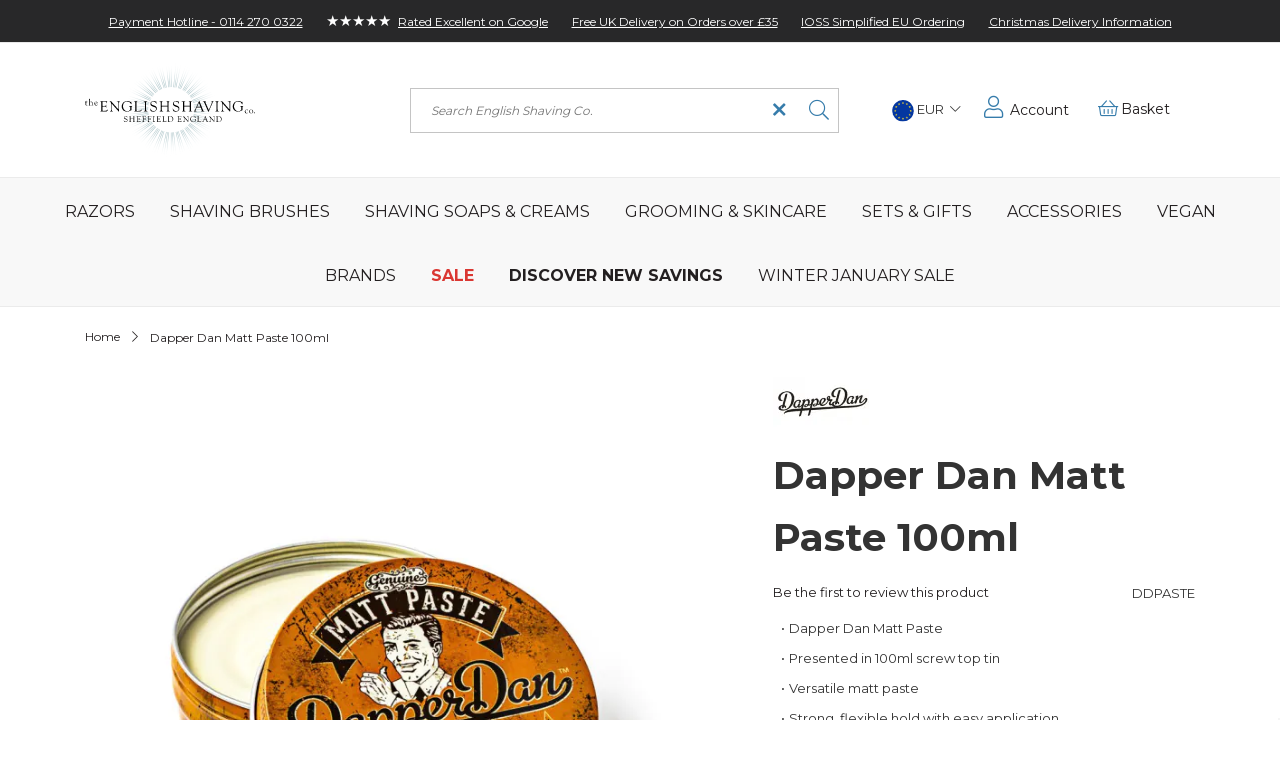

--- FILE ---
content_type: text/html; charset=UTF-8
request_url: https://www.theenglishshavingcompany.com/en_eu/dapper-dan-matt-paste.html
body_size: 32029
content:
<!doctype html>
<html lang="en">
    <head prefix="og: http://ogp.me/ns# fb: http://ogp.me/ns/fb# product: http://ogp.me/ns/product#">
        <script type="f319e9f13904c4adc746f26c-text/javascript">
    var LOCALE = 'en\u002DGB';
    var BASE_URL = 'https\u003A\u002F\u002Fwww.theenglishshavingcompany.com\u002Fen_eu\u002F';
    var require = {
        'baseUrl': 'https\u003A\u002F\u002Fwww.theenglishshavingcompany.com\u002Fstatic\u002Fversion1768895640\u002Ffrontend\u002FEdwinjagger\u002Fenglishshaving\u002Fen_GB'
    };</script>        <meta charset="utf-8"/>
<meta name="title" content="Dapper Dan Matt Paste 100ml"/>
<meta name="description" content="Dapper Dan Matt Paste is a versatile matt styler. Can be used for most styles and quiffs. A Matt finish which is soft and easy to apply, and washes out with ease. Fragranced with a gentle vintage cologne scent. Presented in a 100ml screw top tin, for use"/>
<meta name="robots" content="INDEX,FOLLOW"/>
<meta name="viewport" content="width=device-width, initial-scale=1, maximum-scale=1.0, user-scalable=no"/>
<meta name="format-detection" content="telephone=no"/>
<title>Dapper Dan Matt Paste 100ml</title>
<link  rel="stylesheet" type="text/css"  media="all" href="https://www.theenglishshavingcompany.com/static/version1768895640/frontend/Edwinjagger/englishshaving/en_GB/mage/calendar.css" />
<link  rel="stylesheet" type="text/css"  media="all" href="https://www.theenglishshavingcompany.com/static/version1768895640/frontend/Edwinjagger/englishshaving/en_GB/css/styles-m.css" />
<link  rel="stylesheet" type="text/css"  media="all" href="https://www.theenglishshavingcompany.com/static/version1768895640/frontend/Edwinjagger/englishshaving/en_GB/Absolute_PageMessages/css/messages.css" />
<link  rel="stylesheet" type="text/css"  media="all" href="https://www.theenglishshavingcompany.com/static/version1768895640/frontend/Edwinjagger/englishshaving/en_GB/Amasty_LibSwiperJs/vendor/swiper/swiper.min.css" />
<link  rel="stylesheet" type="text/css"  media="all" href="https://www.theenglishshavingcompany.com/static/version1768895640/frontend/Edwinjagger/englishshaving/en_GB/Ves_All/lib/owl.carousel/assets/owl.carousel.css" />
<link  rel="stylesheet" type="text/css"  media="all" href="https://www.theenglishshavingcompany.com/static/version1768895640/frontend/Edwinjagger/englishshaving/en_GB/Ves_Megamenu/css/animate.min.css" />
<link  rel="stylesheet" type="text/css"  media="all" href="https://www.theenglishshavingcompany.com/static/version1768895640/frontend/Edwinjagger/englishshaving/en_GB/Ves_Megamenu/css/carousel.css" />
<link  rel="stylesheet" type="text/css"  media="all" href="https://www.theenglishshavingcompany.com/static/version1768895640/frontend/Edwinjagger/englishshaving/en_GB/mage/gallery/gallery.css" />
<link  rel="stylesheet" type="text/css"  rel="stylesheet" href="https://cdnjs.cloudflare.com/ajax/libs/flag-icon-css/3.2.1/css/flag-icon.min.css" />
<link  rel="stylesheet" type="text/css"  media="screen and (min-width: 768px)" href="https://www.theenglishshavingcompany.com/static/version1768895640/frontend/Edwinjagger/englishshaving/en_GB/css/styles-l.css" />
<link  rel="stylesheet" type="text/css"  media="print" href="https://www.theenglishshavingcompany.com/static/version1768895640/frontend/Edwinjagger/englishshaving/en_GB/css/print.css" />
<script type="f319e9f13904c4adc746f26c-text/javascript" src="https://www.theenglishshavingcompany.com/static/version1768895640/frontend/Edwinjagger/englishshaving/en_GB/requirejs/require.js"></script>
<script type="f319e9f13904c4adc746f26c-text/javascript" src="https://www.theenglishshavingcompany.com/static/version1768895640/frontend/Edwinjagger/englishshaving/en_GB/mage/requirejs/mixins.js"></script>
<script type="f319e9f13904c4adc746f26c-text/javascript" src="https://www.theenglishshavingcompany.com/static/version1768895640/frontend/Edwinjagger/englishshaving/en_GB/requirejs-config.js"></script>
<link  rel="canonical" href="https://www.theenglishshavingcompany.com/en_eu/dapper-dan-matt-paste.html" />
<link  rel="icon" type="image/x-icon" href="https://www.theenglishshavingcompany.com/media/favicon/stores/14/TESC.ico" />
<link  rel="shortcut icon" type="image/x-icon" href="https://www.theenglishshavingcompany.com/media/favicon/stores/14/TESC.ico" />
<meta name="google-site-verification" content="AtHfvoZwW1c6nP6MBpiMM2CFkvlr2SoGQO7EZENPA0c" />


<script data-exclude-this-tag="text/x-magento-template" type="application/ld+json">
    {
      "@context" : "https://schema.org",
      "@type" : "WebSite",
      "name" : "theenglishshavingcompany.com",
      "url" : "https://www.theenglishshavingcompany.com"
    }
  </script>


<script type="f319e9f13904c4adc746f26c-text/javascript">
    (function(c,l,a,r,i,t,y){
        c[a]=c[a]||function(){(c[a].q=c[a].q||[]).push(arguments)};
        t=l.createElement(r);t.async=1;t.src="https://www.clarity.ms/tag/"+i;
        y=l.getElementsByTagName(r)[0];y.parentNode.insertBefore(t,y);
    })(window, document, "clarity", "script", "81yxyqkf57");
</script>

<script type="f319e9f13904c4adc746f26c-text/javascript">
window.dataLayer = window.dataLayer || [];
function gtag(){ dataLayer.push(arguments); }
// Set default consent to 'denied' as a placeholder
// Determine actual values based on customer's own requirements
gtag('consent', 'default', {
'ad_storage': 'denied',
'ad_user_data': 'denied',
'ad_personalization': 'denied',
'analytics_storage': 'denied',
'wait_for_update': 500
});
gtag('set', 'ads_data_redaction', true);
</script>

<!-- Google tag (gtag.js) --> <script async src="https://www.googletagmanager.com/gtag/js?id=GTM-W2DVR28" type="f319e9f13904c4adc746f26c-text/javascript"> </script>

<script id="CookieConsent" type="f319e9f13904c4adc746f26c-text/javascript" data-culture="EN" src="https://policy.app.cookieinformation.com/uc.js" data-gcm-version="2.0"></script>


<style>
.c-stockup__table > .c-stockup__group:first-child {
        display: none;
    }
</style>

<!-- DO NOT EDIT ABOVE THIS LINE ! -->
<!-- Extra CSS @mounsey -->
<!-- Last updated: 31.07.2023 (JNM) -->
<style>

/* Menu(s) ... */

.navigation ul li:nth-child(9) a { font-weight: bold !important; }
.navigation ul li:nth-child(10) a { font-weight: bold !important; }

.c-footer p.o-heading__caption.o-text--small.u-center,
.c-footer .c-newsletter__content.clearfix {
        display: none;
    }

.c-footer .c-newsletter .o-heading__caption {
padding-bottom: 62px;
}
</style>            <script nonce="aWRzOGEyZ2dsYWY4YzF5OHl4cm40MXQwc3RqMDBkeDI=" type="f319e9f13904c4adc746f26c-text/javascript">
        window.getWpCookie = function(name) {
            match = document.cookie.match(new RegExp(name + '=([^;]+)'));
            if (match) return decodeURIComponent(match[1].replace(/\+/g, ' ')) ;
        };

        window.dataLayer = window.dataLayer || [];
                var dlObjects = [{"ecommerce":{"detail":{"products":[{"name":"Dapper Dan Matt Paste 100ml","id":"1956","price":"19.64","category":"The English Shaving Company Root"}]},"currencyCode":"EUR","impressions":[{"name":"Dapper Dan Matt Clay 100ml","id":"1955","price":"19.64","category":"The English Shaving Company Root","list":"Upsell Products From Dapper Dan Matt Paste 100ml","position":1},{"name":"Dapper Dan Deluxe Pomade 100ml","id":"1954","price":"19.64","category":"The English Shaving Company Root","list":"Upsell Products From Dapper Dan Matt Paste 100ml","position":2},{"name":"Dapper Dan Barbershop Classic Aftershave Balm 100ml","id":"1953","price":"14.39","category":"The English Shaving Company Root","list":"Upsell Products From Dapper Dan Matt Paste 100ml","position":3},{"name":"Kent Large Handmade Comb","id":"984","price":"8.54","category":"The English Shaving Company Root","list":"Upsell Products From Dapper Dan Matt Paste 100ml","position":4}]},"event":"impression","eventCategory":"Ecommerce","eventAction":"Impression","eventLabel":"product Kent Large Handmade Comb"}];
        for (var i in dlObjects) {
            window.dataLayer.push({ecommerce: null});
            window.dataLayer.push(dlObjects[i]);
        }
                var wpCookies = ['wp_customerId','wp_customerGroup'];
        wpCookies.map(function(cookieName) {
            var cookieValue = window.getWpCookie(cookieName);
            if (cookieValue) {
                var dlObject = {};
                dlObject[cookieName.replace('wp_', '')] = cookieValue;
                window.dataLayer.push(dlObject);
            }
        });
    </script>

    <!-- Google Tag Manager -->
<script nonce="aWRzOGEyZ2dsYWY4YzF5OHl4cm40MXQwc3RqMDBkeDI=" type="f319e9f13904c4adc746f26c-text/javascript">(function(w,d,s,l,i){w[l]=w[l]||[];w[l].push({'gtm.start':
new Date().getTime(),event:'gtm.js'});var f=d.getElementsByTagName(s)[0],
j=d.createElement(s),dl=l!='dataLayer'?'&l='+l:'';j.async=true;j.src=
'https://www.googletagmanager.com/gtm.js?id='+i+dl;f.parentNode.insertBefore(j,f);
})(window,document,'script','dataLayer','GTM-W2DVR28');</script>
<!-- End Google Tag Manager -->    <script type="text/x-magento-init">
        {
            "*": {
                "Magento_PageCache/js/form-key-provider": {
                    "isPaginationCacheEnabled":
                        0                }
            }
        }
    </script>
    <link rel="alternate" hreflang="en" href="https://www.theenglishshavingcompany.com/en_eu/dapper-dan-matt-paste.html" />
    <link rel="alternate" hreflang="en-gb" href="https://www.theenglishshavingcompany.com/dapper-dan-matt-paste.html" />
    <link rel="alternate" hreflang="en-us" href="https://www.theenglishshavingcompany.com/en_us/dapper-dan-matt-paste.html" />
    <link rel="alternate" hreflang="x-default" href="https://www.theenglishshavingcompany.com/dapper-dan-matt-paste.html" />
    

<meta property="og:type" content="product"/>
<meta property="og:url" content="https://www.theenglishshavingcompany.com/en_eu/dapper-dan-matt-paste.html"/>
<meta property="og:title" content="Dapper Dan Matt Paste 100ml"/>
<meta property="og:description" content="Dapper Dan Matt Paste 
    Presented in 100ml screw top tin  
    Versatile matt paste 
    Strong, flexible hold with easy application 
    Vintage cologne scent"/>
<meta property="og:image" content="https://www.theenglishshavingcompany.com/media/catalog/product/cache/f86e1062ee342a346fd1bad40c5b0f72/d/a/dapper_dan_matt_paste_2.jpg"/>
<meta property="og:site_name" content="The English Shaving Company"/>
<meta property="product:price:amount" content="19.64"/>
<meta property="product:price:currency" content="EUR"/>
<meta property="product:availability" content="in stock"/>
    </head>
    <body data-container="body"
          data-mage-init='{"loaderAjax": {}, "loader": { "icon": "https://www.theenglishshavingcompany.com/static/version1768895640/frontend/Edwinjagger/englishshaving/en_GB/images/loader-2.gif"}}'
        id="html-body"   class="catalog-product-view product-dapper-dan-matt-paste page-layout-1column">
        <!-- Google Tag Manager (noscript) -->
<noscript><iframe src="https://www.googletagmanager.com/ns.html?id=GTM-W2DVR28"
height="0" width="0" style="display:none;visibility:hidden"></iframe></noscript>
<!-- End Google Tag Manager (noscript) -->

<div class="cookie-status-message" id="cookie-status">
    The store will not work correctly when cookies are disabled.</div>
<script type="text&#x2F;javascript">document.querySelector("#cookie-status").style.display = "none";</script>
<script type="text/x-magento-init">
    {
        "*": {
            "cookieStatus": {}
        }
    }
</script>

<script type="text/x-magento-init">
    {
        "*": {
            "mage/cookies": {
                "expires": null,
                "path": "\u002F",
                "domain": ".www.theenglishshavingcompany.com",
                "secure": true,
                "lifetime": "3600"
            }
        }
    }
</script>
    <noscript>
        <div class="message global noscript">
            <div class="content">
                <p>
                    <strong>JavaScript seems to be disabled in your browser.</strong>
                    <span>
                        For the best experience on our site, be sure to turn on Javascript in your browser.                    </span>
                </p>
            </div>
        </div>
    </noscript>

<script type="f319e9f13904c4adc746f26c-text/javascript">
    window.cookiesConfig = window.cookiesConfig || {};
    window.cookiesConfig.secure = true;
</script><script type="f319e9f13904c4adc746f26c-text/javascript">    require.config({
        map: {
            '*': {
                wysiwygAdapter: 'mage/adminhtml/wysiwyg/tiny_mce/tinymceAdapter'
            }
        }
    });</script>    <script nonce="M2NmeDU5NWFud200MTI4OG1zcWhsOHQ2Nm1yZzZnNm4=" type="f319e9f13904c4adc746f26c-text/javascript">
        require([
                'jquery',
                'Mirasvit_SearchAutocomplete/js/autocomplete',
                'Mirasvit_SearchAutocomplete/js/typeahead'
            ], function ($, autocomplete, typeahead) {
                const selector = 'input#search, input#mobile_search, .minisearch input[type="text"]';

                $(document).ready(function () {
                    $('#search_mini_form').prop("minSearchLength", 10000);

                    const $input = $(selector);

                    $input.each(function (index, searchInput) {
                                                new autocomplete($(searchInput)).init({"query":"","priceFormat":{"pattern":"\u20ac%s","precision":2,"requiredPrecision":2,"decimalSymbol":".","groupSymbol":",","groupLength":3,"integerRequired":false},"minSearchLength":3,"url":"https:\/\/www.theenglishshavingcompany.com\/en_eu\/searchautocomplete\/ajax\/suggest\/","storeId":"14","delay":300,"isAjaxCartButton":false,"isShowCartButton":false,"isShowImage":true,"isShowPrice":true,"isShowSku":false,"isShowRating":true,"isShowDescription":true,"isShowStockStatus":false,"isKeepLastSearchRequest":false,"layout":"1column","popularTitle":"Popular Suggestions","popularSearches":["Search term","Edwin jagger","Shaving cream","Razor blades","Muhle"],"isTypeaheadEnabled":false,"typeaheadUrl":"https:\/\/www.theenglishshavingcompany.com\/en_eu\/searchautocomplete\/ajax\/typeahead\/","minSuggestLength":2,"currency":"EUR","limit":24,"customerGroupId":0,"filterPosition":"","availableOrders":{"_score":"Relevance","name.sort_name":"Product Name","price_0_12":"Price"},"defaultOrder":"_score","localStorageFields":{"prevRequestField":"mstLatestRequest","isRestorePrevRequestFlag":"mstIsRestorePrevRequest","isRefererAutocompleteFlag":"mstIsRefererAutocomplete"}});
                    });
                });
            }
        );
    </script>

    <script id="searchAutocompletePlaceholder" type="text/x-custom-template">
    <div class="mst-searchautocomplete__autocomplete">
        <div class="mst-searchautocomplete__spinner">
            <div class="spinner-item spinner-item-1"></div>
            <div class="spinner-item spinner-item-2"></div>
            <div class="spinner-item spinner-item-3"></div>
            <div class="spinner-item spinner-item-4"></div>
        </div>

        <div class="mst-searchautocomplete__close">&times;</div>
    </div>
</script>

<script id="searchAutocompleteWrapper" type="text/x-custom-template">
    <div class="mst-searchautocomplete__wrapper">
        <div class="mst-searchautocomplete__results" data-bind="{
            visible: result().noResults == false,
            css: {
                __all: result().urlAll && result().totalItems > 0
            }
        }">
            <div data-bind="foreach: { data: result().indexes, as: 'index' }">
                <div data-bind="visible: index.totalItems, attr: {class: 'mst-searchautocomplete__index ' + index.identifier}">
                    <div class="mst-searchautocomplete__index-title">
                        <span data-bind="text: index.title"></span>
                        <span data-bind="visible: index.isShowTotals">
                            (<span data-bind="text: index.totalItems"></span>)
                        </span>
                    </div>

                    <div class="mst-searchautocomplete__empty-result" data-bind="visible: index.isMisspell == true">
                        <span data-bind="text: index.textMisspell"></span>
                        <span data-bind="text: index.textCorrected"></span>
                    </div>

                    <ul data-bind="foreach: { data: index.items, as: 'item' }" aria-label="Search Autocomplete Result">
                        <li data-bind="
                            template: { name: index.identifier, data: item },
                            attr: {class: 'mst-searchautocomplete__item ' + index.identifier},
                            event: { mouseover: $parents[1].onMouseOver, mouseout: $parents[1].onMouseOut, mousedown: $parents[1].onClick },
                            css: {_active: $data.isActive}">
                        </li>
                    </ul>
                </div>
            </div>

            <div class="mst-searchautocomplete__show-all" data-bind="visible: result().urlAll && result().totalItems > 0">
                <a data-bind="attr: { href: result().urlAll }">
                    <span data-bind="text: result().textAll"></span>
                </a>
            </div>
        </div>

        <div class="mst-searchautocomplete__empty-result" data-bind="visible: result().noResults == true && !loading()">
            <span data-bind="text: result().textEmpty"></span>
        </div>
    </div>
</script>

<script id="popular" type="text/x-custom-template">
    <a class="title" data-bind="text: query"></a>
</script>

<script id="magento_search_query" type="text/x-custom-template">
    <a class="title" data-bind="text: query_text, attr: {href: url}, highlight"></a> <span class="num_results" data-bind="text: num_results"></span>
</script>

<script id="magento_catalog_product" type="text/x-custom-template">
    <!-- ko if: (imageUrl && $parents[2].config.isShowImage) -->
    <a rel="noreferrer" data-bind="attr: {href: url}">
        <div class="mst-product-image-wrapper"><img data-bind="attr: {src: imageUrl, alt: name}"/></div>
    </a>
    <!-- /ko -->

    <div class="meta">
        <div class="title">
            <a rel="noreferrer" data-bind="html: name, attr: {href: url}, highlight"></a>

            <!-- ko if: (sku && $parents[2].config.isShowSku) -->
            <span class="sku" data-bind="text: sku, highlight"></span>
            <!-- /ko -->
        </div>

        <!-- ko if: (description && $parents[2].config.isShowDescription) -->
        <div class="description" data-bind="text: description, highlight"></div>
        <!-- /ko -->

        <!-- ko if: (rating && $parents[2].config.isShowRating) -->
        <div>
            <div class="rating-summary">
                <div class="rating-result">
                    <span data-bind="style: { width: rating + '%' }"></span>
                </div>
            </div>
        </div>
        <!-- /ko -->

        <!-- ko if: (stockStatus && $parents[2].config.isShowStockStatus) -->
        <span class="stock_status" data-bind="text: stockStatus, processStockStatus"></span>
        <!-- /ko -->

        <!-- ko if: (addToCartUrl && $parents[2].config.isShowCartButton) -->
        <div class="to-cart">
            <a class="action primary mst__add_to_cart" data-bind="attr: { _href: addToCartUrl }">
                <span>Add To Cart</span>
            </a>
        </div>
        <!-- /ko -->
    </div>

    <!-- ko if: (price && $parents[2].config.isShowPrice) -->
    <div class="store">
        <div data-bind="html: price" class="price"></div>
    </div>
    <!-- /ko -->
</script>

<script id="magento_catalog_categoryproduct" type="text/x-custom-template">
    <a class="title" data-bind="text: name, attr: {href: url}, highlight"></a>
</script>

<script id="magento_catalog_category" type="text/x-custom-template">
    <a class="title" data-bind="html: name, attr: {href: url}, highlight"></a>
</script>

<script id="magento_cms_page" type="text/x-custom-template">
    <a class="title" data-bind="text: name, attr: {href: url}, highlight"></a>
</script>

<script id="magento_catalog_attribute" type="text/x-custom-template">
    <a class="title" data-bind="text: name, attr: {href: url}, highlight"></a>
</script>

<script id="magento_catalog_attribute_2" type="text/x-custom-template">
    <a class="title" data-bind="text: name, attr: {href: url}, highlight"></a>
</script>

<script id="magento_catalog_attribute_3" type="text/x-custom-template">
    <a class="title" data-bind="text: name, attr: {href: url}, highlight"></a>
</script>

<script id="magento_catalog_attribute_4" type="text/x-custom-template">
    <a class="title" data-bind="text: name, attr: {href: url}, highlight"></a>
</script>

<script id="magento_catalog_attribute_5" type="text/x-custom-template">
    <a class="title" data-bind="text: name, attr: {href: url}, highlight"></a>
</script>

<script id="mirasvit_kb_article" type="text/x-custom-template">
    <a class="title" data-bind="text: name, attr: {href: url}, highlight"></a>
</script>

<script id="external_wordpress_post" type="text/x-custom-template">
    <a class="title" data-bind="text: name, attr: {href: url}, highlight"></a>
</script>

<script id="amasty_blog_post" type="text/x-custom-template">
    <a class="title" data-bind="text: name, attr: {href: url}, highlight"></a>
</script>

<script id="amasty_faq_question" type="text/x-custom-template">
    <a class="title" data-bind="text: name, attr: {href: url}, highlight"></a>
</script>

<script id="magefan_blog_post" type="text/x-custom-template">
    <a class="title" data-bind="text: name, attr: {href: url}, highlight"></a>
</script>

<script id="mageplaza_blog_post" type="text/x-custom-template">
    <a class="title" data-bind="text: name, attr: {href: url}, highlight"></a>
</script>

<script id="aheadworks_blog_post" type="text/x-custom-template">
    <a class="title" data-bind="text: name, attr: {href: url}, highlight"></a>
</script>

<script id="mirasvit_blog_post" type="text/x-custom-template">
    <a class="title" data-bind="text: name, attr: {href: url}, highlight"></a>
</script>

<script id="mirasvit_gry_registry" type="text/x-custom-template">
    <a class="title" data-bind="text: title, attr: {href: url}, highlight"></a>
    <p data-bind="text: name, highlight"></p>
</script>

<script id="ves_blog_post" type="text/x-custom-template">
    <a class="title" data-bind="text: name, attr: {href: url}, highlight"></a>
</script>

<script id="fishpig_glossary_word" type="text/x-custom-template">
    <a class="title" data-bind="text: name, attr: {href: url}, highlight"></a>
</script>

<script id="blackbird_contentmanager_content" type="text/x-custom-template">
    <a class="title" data-bind="text: name, attr: {href: url}, highlight"></a>
</script>

<script id="mirasvit_brand_page" type="text/x-custom-template">
    <a class="title" data-bind="text: name, attr: {href: url}, highlight"></a>
</script>

<div class="page-wrapper"><header class="page-header"><div class="panel wrapper"><div class="c-multi-cta">    
    <div class="container">
        <div class="c-multi-cta__items" id="multiCta">
            <div class="c-multi-cta__item"><a class="c-multi-cta__link" href="tel:00441142700322"> <span class="c-multi-cta__desc">Payment Hotline - 0114 270 0322</span> </a></div>
<div class="c-multi-cta__item"><a class="c-multi-cta__link" href="https://customerreviews.google.com/v/merchant?q=theenglishshavingcompany.com&amp;c=GB&amp;v=19&amp;hl=en_GB" target="_blank" rel="noopener"> <span class="c-multi-cta__desc"><span class="o-text o-text--inline-icon">★★★★★</span>Rated Excellent on Google</span> </a></div>
<div class="c-multi-cta__item"><a class="c-multi-cta__link" href="/shipping-delivery">Free UK Delivery on Orders over £35</a></div>
<div class="c-multi-cta__item"><a class="c-multi-cta__link" href="/eu-shipping"> <span class="c-multi-cta__desc">IOSS Simplified EU Ordering</span></a></div>
<div class="c-multi-cta__item"><a class="c-multi-cta__link" href="/xmas-delivery"> <span class="c-multi-cta__desc">Christmas Delivery Information</span> </a></div>        </div><!-- Container ends -->
    </div><!-- Container ends -->
</div><!-- C Multi CTA ends -->

<script type="f319e9f13904c4adc746f26c-text/javascript">
    require([
        'jquery',
        'matchMedia',
        'carousel'
    ], function ($, mediaCheck) {
        'use strict';

        $(function() {
            mediaCheck({
                media: 'screen and (max-width:991px)',
                entry: function () {
                    $('#multiCta')
                        .on('init', function() {
                            $(this).css({
                                visibility: 'visible',
                                opacity: 1
                            }).children().show();            
                        })
                        .slick({
                            mobileFirst: true,
                            slidesToShow: 1,
                            slidesToScroll: 1,
                            autoplay: true,
                            autoplaySpeed: 3000,
                            dots: false,
                            arrows: false,
                            fade: true,
                            responsive: [{
                                breakpoint: 992,
                                settings: 'unslick'
                            }]
                        });   
                }
            }); 
        });
    });
</script><div class="panel header"><ul class="header links"><li><a href="https://www.theenglishshavingcompany.com/en_eu/customer/account/" id="id6uRXUmBW" >Account</a></li><li class="link authorization-link" data-label="or">
    <a href="https://www.theenglishshavingcompany.com/en_eu/customer/account/login/referer/aHR0cHM6Ly93d3cudGhlZW5nbGlzaHNoYXZpbmdjb21wYW55LmNvbS9lbl9ldS9kYXBwZXItZGFuLW1hdHQtcGFzdGUuaHRtbA~~/"        >Sign In</a>
</li>
<li class="nav item"><a href="https://www.theenglishshavingcompany.com/en_eu/contact/">Contact</a></li></ul><a class="action skip contentarea"
   href="#contentarea">
    <span>
        Skip to Content    </span>
</a>
</div></div><div class="header content container">
<span data-action="toggle-nav" class="action nav-toggle"><span>Toggle Nav</span></span>

<a class="logo logo--mobile d-lg-none" href="https://www.theenglishshavingcompany.com/en_eu/" title="">
    <img src="https://www.theenglishshavingcompany.com/static/version1768895640/frontend/Edwinjagger/englishshaving/en_GB/images/logo-textonly.svg"
            alt=""
            width="170"                />
</a>

<a class="logo logo--desktop d-none d-lg-block" href="https://www.theenglishshavingcompany.com/en_eu/" title="">
    <img src="https://www.theenglishshavingcompany.com/static/version1768895640/frontend/Edwinjagger/englishshaving/en_GB/images/logo.svg"
            alt=""
            width="170"                />
</a>
<div id="blockSearch" class="c-search" aria-hidden="true">
    <form class="c-search__form" id="search_mini_form" action="https://www.theenglishshavingcompany.com/en_eu/catalogsearch/result/" method="get">
        <label class="c-search__label" for="search" data-role="minisearch-label">
            Search        </label>

        <div class="c-search__control">
            <input id="search"
                   class="c-search__input"
                   data-mage-init='{"quickSearch":{
                        "formSelector":"#search_mini_form",
                        "url":"https://www.theenglishshavingcompany.com/en_eu/search/ajax/suggest/",
                        "destinationSelector":"#search_autocomplete"}
                    }'
                   type="text"
                   name="q"
                   value=""
                   placeholder="Search English Shaving Co."
                   class="input-text"
                   maxlength="128"
                   role="combobox"
                   aria-haspopup="false"
                   aria-autocomplete="both"
                   autocomplete="off"/>
            <div id="search_autocomplete" class="search-autocomplete"></div>
            <div class="nested">
    <a class="action advanced" href="https://www.theenglishshavingcompany.com/en_eu/catalogsearch/advanced/" data-action="advanced-search">
        Advanced Search    </a>
</div>
        </div>

        <div class="actions">
            <button type="submit" title="Search" class="c-search__button action search">
                Search            </button>
            <button type="submit" title="Clear Search" class="c-search__close action
             search clear">
                Clear Search            </button>
        </div>
    </form>
</div>
<script type="f319e9f13904c4adc746f26c-text/javascript">
    require([
        'jquery'
    ], function($){
        $(function() {
            $(".clear").click(function(){
                $('#search').val('');
            });
        });
    });
</script>
                <div class="switcher currency switcher-currency" id="switcher-currency" data-mage-init='{"absoluteStoreSelectorDropdown": {} }'>
        <strong class="label switcher-label"><span>Choose Location</span></strong>
        <div class="actions dropdown options switcher-options">
            <div class="action toggle switcher-trigger"
                 id="switcher-currency-trigger"
                 data-mage-init='{"dropdown":{}}'
                 data-toggle="dropdown"
                 data-trigger-keypress-button="true">
                <strong class="language-EUR">
                    <img class="switcher-dropdown__flag" src="https://www.theenglishshavingcompany.com/static/version1768895640/frontend/Edwinjagger/englishshaving/en_GB/images/flags/EUR.svg" alt="EUR">
                    <span>EUR</span>
                </strong>
            </div>
            <ul class="dropdown switcher-dropdown" data-target="dropdown">
                                                                            <li class="absolute-store-selector__option currency-GBP switcher-option">
                        <a href="https://www.theenglishshavingcompany.com/">
                            <span class="absolute-store-selector__label">GBP</span>
                        </a>
                    </li>
                                                        <li class="absolute-store-selector__option currency-USD switcher-option">
                        <a href="https://www.theenglishshavingcompany.com/en_us/">
                            <span class="absolute-store-selector__label">USD</span>
                        </a>
                    </li>
                                            </ul>
        </div>
    </div>
<ul class="user-account-links"><li><a href="https://www.theenglishshavingcompany.com/en_eu/customer/account/" id="idf9qFSQpK" >Account</a></li></ul>
<div data-block="minicart" class="minicart-wrapper">
    <a class="action showcart" href="https://www.theenglishshavingcompany.com/en_eu/checkout/cart/"
       data-bind="scope: 'minicart_content'">
        <span class="text">Basket</span>

        <span class="counter qty"
              data-bind="css: { empty: !!getCartParam('summary_count') == false, ready: true }, blockLoader: isLoading">
            <!-- ko if: getCartParam('summary_count') -->
                <div class="items-total">
                    <span class="count"><!-- ko text: getCartParam('summary_count') --><!-- /ko --></span>
                </div>
            <!-- /ko -->
        </span>
    </a>
            <div class="block block-minicart empty"
             data-role="dropdownDialog"
             data-mage-init='{"dropdownDialog":{
                "appendTo":"[data-block=minicart]",
                "triggerTarget":".showcart",
                "timeout": "2000",
                "closeOnMouseLeave": false,
                "closeOnEscape": true,
                "triggerClass":"active",
                "parentClass":"active",
                "buttons":[]}}'>
            <div id="minicart-content-wrapper" data-bind="scope: 'minicart_content'">
                <!-- ko template: getTemplate() --><!-- /ko -->
            </div>
                    </div>
        <script type="f319e9f13904c4adc746f26c-text/javascript">
        window.checkout = {"shoppingCartUrl":"https:\/\/www.theenglishshavingcompany.com\/en_eu\/checkout\/cart\/","checkoutUrl":"https:\/\/www.theenglishshavingcompany.com\/en_eu\/checkout\/","updateItemQtyUrl":"https:\/\/www.theenglishshavingcompany.com\/en_eu\/checkout\/sidebar\/updateItemQty\/","removeItemUrl":"https:\/\/www.theenglishshavingcompany.com\/en_eu\/checkout\/sidebar\/removeItem\/","imageTemplate":"Magento_Catalog\/product\/image_with_borders","baseUrl":"https:\/\/www.theenglishshavingcompany.com\/en_eu\/","minicartMaxItemsVisible":5,"websiteId":"12","maxItemsToDisplay":10,"storeId":"14","storeGroupId":"11","customerLoginUrl":"https:\/\/www.theenglishshavingcompany.com\/en_eu\/customer\/account\/login\/referer\/aHR0cHM6Ly93d3cudGhlZW5nbGlzaHNoYXZpbmdjb21wYW55LmNvbS9lbl9ldS9kYXBwZXItZGFuLW1hdHQtcGFzdGUuaHRtbA~~\/","isRedirectRequired":false,"autocomplete":"off","captcha":{"user_login":{"isCaseSensitive":false,"imageHeight":50,"imageSrc":"","refreshUrl":"https:\/\/www.theenglishshavingcompany.com\/en_eu\/captcha\/refresh\/","isRequired":false,"timestamp":1768900011}}};
    </script>
    <script type="text/x-magento-init">
    {
        "[data-block='minicart']": {
            "Magento_Ui/js/core/app": {"components":{"minicart_content":{"children":{"subtotal.container":{"children":{"subtotal":{"children":{"subtotal.totals":{"config":{"display_cart_subtotal_incl_tax":1,"display_cart_subtotal_excl_tax":0,"template":"Magento_Tax\/checkout\/minicart\/subtotal\/totals"},"children":{"subtotal.totals.msrp":{"component":"Magento_Msrp\/js\/view\/checkout\/minicart\/subtotal\/totals","config":{"displayArea":"minicart-subtotal-hidden","template":"Magento_Msrp\/checkout\/minicart\/subtotal\/totals"}}},"component":"Magento_Tax\/js\/view\/checkout\/minicart\/subtotal\/totals"}},"component":"uiComponent","config":{"template":"Magento_Checkout\/minicart\/subtotal"}}},"component":"uiComponent","config":{"displayArea":"subtotalContainer"}},"item.renderer":{"component":"Magento_Checkout\/js\/view\/cart-item-renderer","config":{"displayArea":"defaultRenderer","template":"Magento_Checkout\/minicart\/item\/default"},"children":{"item.image":{"component":"Magento_Catalog\/js\/view\/image","config":{"template":"Magento_Catalog\/product\/image","displayArea":"itemImage"}},"checkout.cart.item.price.sidebar":{"component":"uiComponent","config":{"template":"Magento_Checkout\/minicart\/item\/price","displayArea":"priceSidebar"}}}},"extra_info":{"component":"uiComponent","config":{"displayArea":"extraInfo"}},"promotion":{"component":"uiComponent","config":{"displayArea":"promotion"}}},"config":{"itemRenderer":{"default":"defaultRenderer","simple":"defaultRenderer","virtual":"defaultRenderer"},"template":"Magento_Checkout\/minicart\/content"},"component":"Magento_Checkout\/js\/view\/minicart"}},"types":[]}        },
        "*": {
            "Magento_Ui/js/block-loader": "https://www.theenglishshavingcompany.com/static/version1768895640/frontend/Edwinjagger/englishshaving/en_GB/images/loader-1.gif"
        }
    }
    </script>
</div>
</div>        <script type="f319e9f13904c4adc746f26c-application/javascript" async src=https://static.klaviyo.com/onsite/js/SdhjXj/klaviyo.js></script>

    <script type="text/x-magento-init">
        {
            "*": {
                "KlaviyoCustomerData": {}
            }
        }
    </script>
</header>    <div class="sections nav-sections">
                <div class="section-items nav-sections-items"
             data-mage-init='{"tabs":{"openedState":"active"}}'>
                                            <div class="section-item-title nav-sections-item-title"
                     data-role="collapsible">
                    <a class="nav-sections-item-switch"
                       data-toggle="switch" href="#store.menu">
                        Menu                    </a>
                </div>
                <div class="section-item-content nav-sections-item-content"
                     id="store.menu"
                     data-role="content">
                    	<div id="main_menu_tesc-1768900012" class="block ves-megamenu top-navigation ves-mdrilldown ves-dhorizontal ves-megamenu-hover  main_menu_tesc" >
						<div class="navigation navitaion1768900012696f45ac026ef">
			<ul id="nav1768900012696f45ac026ef" class="nav1768900012696f45ac026ef"  data-mage-init='{"menu":{"responsive":false, "expanded":false, "position":{"my":"left top","at":"left bottom"}}}' data-toggle-mobile-nav="false">
				<li id="vesitem-117689000121912536840" class=" nav-item level0 nav-1 submenu-alignleft subhover  dropdown level-top  category-item parent"  ><a href="https://www.theenglishshavingcompany.com/en_eu/razors.html" title="Razors" target="_self"   class=" nav-anchor"><span>Razors</span><span class="opener"></span></a><div class=" submenu dropdown-menu"  ><div class="submenu-inner before-ves-submenu-inner"><div class="content-wrapper"><div class="item-content" style="width:50%"><div class="level1 nav-dropdown ves-column1 "><div class="item-content1 hidden-xs hidden-sm"><div class="mega-col mega-col-8 mega-col-level-1 col-xs-12"><div id="vesitem-9617689000122083119112" class=" nav-item level1 nav-1-1 submenu-alignleft subgroup  dropdown-submenu  category-item"  ><a href="https://www.theenglishshavingcompany.com/en_eu/razors.html" title="All Razors" target="_self"   class=" nav-anchor subitems-group"><span>All Razors</span></a></div><div id="vesitem-12817689000121014216627" class=" nav-item level1 nav-1-2 submenu-alignleft subhover  dropdown-submenu  category-item"  ><a href="https://www.theenglishshavingcompany.com/en_eu/razors/double-edge-safety-razors.html" title="Double Edge Safety Razors" target="_self"   class=" nav-anchor"><span>Double Edge Safety Razors</span></a></div><div id="vesitem-13117689000122055234337" class=" nav-item level1 nav-1-3 submenu-alignleft subhover  dropdown-submenu  category-item"  ><a href="https://www.theenglishshavingcompany.com/en_eu/razors/cartridge-razor-systems.html" title="Gillette Razors" target="_self"   class=" nav-anchor"><span>Gillette Razors</span></a></div><div id="vesitem-13017689000121878998562" class=" nav-item level1 nav-1-4 submenu-alignleft subhover  dropdown-submenu  category-item"  ><a href="https://www.theenglishshavingcompany.com/en_eu/razors/stainless-steel-razors.html" title="Stainless Steel Razors" target="_self"   class=" nav-anchor"><span>Stainless Steel Razors</span></a></div><div id="vesitem-13217689000121016269011" class=" nav-item level1 nav-1-5 submenu-alignleft subhover  dropdown-submenu  category-item"  ><a href="https://www.theenglishshavingcompany.com/en_eu/razors/straight-razors-shavettes.html" title="Straight Razors" target="_self"   class=" nav-anchor"><span>Straight Razors</span></a></div><div id="vesitem-12917689000121662051027" class=" nav-item level1 nav-1-6 submenu-alignleft subhover  dropdown-submenu  category-item"  ><a href="https://www.theenglishshavingcompany.com/en_eu/razor-blades.html" title="Razor Blades" target="_self"   class=" nav-anchor"><span>Razor Blades</span></a></div><div id="vesitem-12717689000121956150237" class=" nav-item level1 nav-1-7 submenu-alignleft subhover  dropdown-submenu  category-item"  ><a href="https://www.theenglishshavingcompany.com/en_eu/razors/womens-razors.html" title="Women's Razors" target="_self"   class=" nav-anchor"><span>Women's Razors</span></a></div><div id="vesitem-13417689000121043458917" class=" nav-item level1 nav-1-8 submenu-alignleft subhover  dropdown-submenu  category-item"  ><a href="https://www.theenglishshavingcompany.com/en_eu/razors/electric-shavers.html" title="Electric Shavers" target="_self"   class=" nav-anchor"><span>Electric Shavers</span></a></div></div></div><div class="item-content2 hidden-lg hidden-md"><div id="vesitem-96176890001220831191122" class=" nav-item level1 submenu-alignleft subgroup  dropdown-submenu "  ><a href="https://www.theenglishshavingcompany.com/en_eu/razors.html" title="All Razors" target="_self"   class=" nav-anchor subitems-group"><span>All Razors</span></a></div><div id="vesitem-128176890001210142166272" class=" nav-item level1 submenu-alignleft subhover  dropdown-submenu "  ><a href="https://www.theenglishshavingcompany.com/en_eu/razors/double-edge-safety-razors.html" title="Double Edge Safety Razors" target="_self"   class=" nav-anchor"><span>Double Edge Safety Razors</span></a></div><div id="vesitem-131176890001220552343372" class=" nav-item level1 submenu-alignleft subhover  dropdown-submenu "  ><a href="https://www.theenglishshavingcompany.com/en_eu/razors/cartridge-razor-systems.html" title="Gillette Razors" target="_self"   class=" nav-anchor"><span>Gillette Razors</span></a></div><div id="vesitem-130176890001218789985622" class=" nav-item level1 submenu-alignleft subhover  dropdown-submenu "  ><a href="https://www.theenglishshavingcompany.com/en_eu/razors/stainless-steel-razors.html" title="Stainless Steel Razors" target="_self"   class=" nav-anchor"><span>Stainless Steel Razors</span></a></div><div id="vesitem-132176890001210162690112" class=" nav-item level1 submenu-alignleft subhover  dropdown-submenu "  ><a href="https://www.theenglishshavingcompany.com/en_eu/razors/straight-razors-shavettes.html" title="Straight Razors" target="_self"   class=" nav-anchor"><span>Straight Razors</span></a></div><div id="vesitem-129176890001216620510272" class=" nav-item level1 submenu-alignleft subhover  dropdown-submenu "  ><a href="https://www.theenglishshavingcompany.com/en_eu/razor-blades.html" title="Razor Blades" target="_self"   class=" nav-anchor"><span>Razor Blades</span></a></div><div id="vesitem-127176890001219561502372" class=" nav-item level1 submenu-alignleft subhover  dropdown-submenu "  ><a href="https://www.theenglishshavingcompany.com/en_eu/razors/womens-razors.html" title="Women's Razors" target="_self"   class=" nav-anchor"><span>Women's Razors</span></a></div><div id="vesitem-134176890001210434589172" class=" nav-item level1 submenu-alignleft subhover  dropdown-submenu "  ><a href="https://www.theenglishshavingcompany.com/en_eu/razors/electric-shavers.html" title="Electric Shavers" target="_self"   class=" nav-anchor"><span>Electric Shavers</span></a></div></div></div></div><div class="item-sidebar right-sidebar" style="width:50%"><div class="image-caption-block d-none d-lg-block">
<p><a class="image-container" href="/razors/stainless-steel-razors.html?ow_brand=9">
<picture>
            <source type="image/webp" srcset="https://www.theenglishshavingcompany.com/media/megamenu-safetyrazor.webp">
        <source type="image/png" srcset="https://www.theenglishshavingcompany.com/media/megamenu-safetyrazor.png">
    <img src="https://www.theenglishshavingcompany.com/media/megamenu-safetyrazor.png" alt="Safety razor" loading="lazy" ></picture>
</a></p>
<p><a href="/razors/stainless-steel-razors.html?ow_brand=9"><strong>Edwin Jagger 3ONE6 Stainless Steel Safety Razor</strong></a></p>
</div></div></div></div></div></li><li id="vesitem-3771768900012898674453" class=" nav-item level0 nav-2 submenu-alignleft subhover  dropdown level-top  category-item parent"  ><a href="https://www.theenglishshavingcompany.com/en_eu/shaving-brushes.html" title="Shaving Brushes" target="_self"   class=" nav-anchor"><span>Shaving Brushes</span><span class="opener"></span></a><div class=" submenu dropdown-menu"  ><div class="submenu-inner before-ves-submenu-inner"><div class="content-wrapper"><div class="item-content" style="width:50%"><div class="level1 nav-dropdown ves-column1 "><div class="item-content1 hidden-xs hidden-sm"><div class="mega-col mega-col-5 mega-col-level-1 col-xs-12"><div id="vesitem-37817689000121818776653" class=" nav-item level1 nav-2-1 submenu-alignleft subgroup  dropdown-submenu  category-item"  ><a href="https://www.theenglishshavingcompany.com/en_eu/shaving-brushes.html" title="All Shaving Brushes" target="_self"   class=" nav-anchor subitems-group"><span>All Shaving Brushes</span></a></div><div id="vesitem-1331768900012182314803" class=" nav-item level1 nav-2-2 submenu-alignleft subhover  dropdown-submenu  category-item"  ><a href="https://www.theenglishshavingcompany.com/en_eu/shaving-brushes/badger-shaving-brushes.html" title="Badger Shaving Brushes" target="_self"   class=" nav-anchor"><span>Badger Shaving Brushes</span></a></div><div id="vesitem-13817689000121535072512" class=" nav-item level1 nav-2-3 submenu-alignleft subhover  dropdown-submenu  category-item"  ><a href="https://www.theenglishshavingcompany.com/en_eu/shaving-brushes/synthetic-fill-shaving-brushes.html" title="Synthetic Shaving Brushes" target="_self"   class=" nav-anchor"><span>Synthetic Shaving Brushes</span></a></div><div id="vesitem-13917689000121540797152" class=" nav-item level1 nav-2-4 submenu-alignleft subhover  dropdown-submenu  category-item"  ><a href="https://www.theenglishshavingcompany.com/en_eu/shaving-brushes/travel-shaving-brushes.html" title="Travel Shaving Brushes" target="_self"   class=" nav-anchor"><span>Travel Shaving Brushes</span></a></div><div id="vesitem-97117689000121342167925" class=" nav-item level1 nav-2-5 submenu-alignleft subhover  dropdown-submenu  category-item"  ><a href="https://www.theenglishshavingcompany.com/en_eu/shaving-brushes/sale-shaving-brushes.html" title="Shaving Brush Sale" target="_self"   class=" nav-anchor"><span>Shaving Brush Sale</span></a></div></div></div><div class="item-content2 hidden-lg hidden-md"><div id="vesitem-378176890001218187766532" class=" nav-item level1 submenu-alignleft subgroup  dropdown-submenu "  ><a href="https://www.theenglishshavingcompany.com/en_eu/shaving-brushes.html" title="All Shaving Brushes" target="_self"   class=" nav-anchor subitems-group"><span>All Shaving Brushes</span></a></div><div id="vesitem-13317689000121823148032" class=" nav-item level1 submenu-alignleft subhover  dropdown-submenu "  ><a href="https://www.theenglishshavingcompany.com/en_eu/shaving-brushes/badger-shaving-brushes.html" title="Badger Shaving Brushes" target="_self"   class=" nav-anchor"><span>Badger Shaving Brushes</span></a></div><div id="vesitem-138176890001215350725122" class=" nav-item level1 submenu-alignleft subhover  dropdown-submenu "  ><a href="https://www.theenglishshavingcompany.com/en_eu/shaving-brushes/synthetic-fill-shaving-brushes.html" title="Synthetic Shaving Brushes" target="_self"   class=" nav-anchor"><span>Synthetic Shaving Brushes</span></a></div><div id="vesitem-139176890001215407971522" class=" nav-item level1 submenu-alignleft subhover  dropdown-submenu "  ><a href="https://www.theenglishshavingcompany.com/en_eu/shaving-brushes/travel-shaving-brushes.html" title="Travel Shaving Brushes" target="_self"   class=" nav-anchor"><span>Travel Shaving Brushes</span></a></div><div id="vesitem-971176890001213421679252" class=" nav-item level1 submenu-alignleft subhover  dropdown-submenu "  ><a href="https://www.theenglishshavingcompany.com/en_eu/shaving-brushes/sale-shaving-brushes.html" title="Shaving Brush Sale" target="_self"   class=" nav-anchor"><span>Shaving Brush Sale</span></a></div></div></div></div><div class="item-sidebar right-sidebar" style="width:50%"><div class="image-caption-block d-none d-lg-block">
<p><a class="image-container" href="/shaving-brushes.html">
<picture>
            <source type="image/webp" srcset="https://www.theenglishshavingcompany.com/media/wysiwyg/154813118_1602971033233794_787298475556220553_n.webp">
        <source type="image/jpg" srcset="https://www.theenglishshavingcompany.com/media/wysiwyg/154813118_1602971033233794_787298475556220553_n.jpg">
    <img src="https://www.theenglishshavingcompany.com/media/wysiwyg/154813118_1602971033233794_787298475556220553_n.jpg" alt="Shaving Brush" width="400" height="400" loading="lazy" ></picture>
</a></p>
<p>&nbsp;</p>
</div></div></div></div></div></li><li id="vesitem-2931768900012392914853" class=" nav-item level0 nav-3 submenu-alignleft subhover  dropdown level-top  category-item parent"  ><a href="https://www.theenglishshavingcompany.com/en_eu/shaving-soaps-and-creams.html" title="Shaving Soaps & Creams" target="_self"   class=" nav-anchor"><span>Shaving Soaps & Creams</span><span class="opener"></span></a><div class=" submenu dropdown-menu"  ><div class="submenu-inner before-ves-submenu-inner"><div class="content-wrapper"><div class="item-content" style="width:50%"><div class="level1 nav-dropdown ves-column1 "><div class="item-content1 hidden-xs hidden-sm"><div class="mega-col mega-col-5 mega-col-level-1 col-xs-12"><div id="vesitem-38317689000121814348737" class=" nav-item level1 nav-3-1 submenu-alignleft subgroup  dropdown-submenu  category-item"  ><a href="https://www.theenglishshavingcompany.com/en_eu/shaving-soaps-and-creams.html" title="All Soaps & Creams" target="_self"   class=" nav-anchor subitems-group"><span>All Soaps & Creams</span></a></div><div id="vesitem-14417689000121053754523" class=" nav-item level1 nav-3-2 submenu-alignleft subhover  dropdown-submenu  category-item"  ><a href="https://www.theenglishshavingcompany.com/en_eu/shaving-soaps-and-creams/shaving-soaps.html" title="Shaving Soaps" target="_self"   class=" nav-anchor"><span>Shaving Soaps</span></a></div><div id="vesitem-14517689000122112594430" class=" nav-item level1 nav-3-3 submenu-alignleft subhover  dropdown-submenu  category-item"  ><a href="https://www.theenglishshavingcompany.com/en_eu/shaving-soaps-and-creams/shaving-creams.html" title="Shaving Cream" target="_self"   class=" nav-anchor"><span>Shaving Cream</span></a></div><div id="vesitem-1461768900012100735279" class=" nav-item level1 nav-3-4 submenu-alignleft subhover  dropdown-submenu  category-item"  ><a href="https://www.theenglishshavingcompany.com/en_eu/shaving-soaps-and-creams/pre-shave.html" title="Pre Shave" target="_self"   class=" nav-anchor"><span>Pre Shave</span></a></div><div id="vesitem-15317689000121220764434" class=" nav-item level1 nav-3-5 submenu-alignleft subhover  dropdown-submenu  category-item"  ><a href="https://www.theenglishshavingcompany.com/en_eu/shaving-soaps-and-creams/post-shave.html" title="Post Shave" target="_self"   class=" nav-anchor"><span>Post Shave</span></a></div></div></div><div class="item-content2 hidden-lg hidden-md"><div id="vesitem-383176890001218143487372" class=" nav-item level1 submenu-alignleft subgroup  dropdown-submenu "  ><a href="https://www.theenglishshavingcompany.com/en_eu/shaving-soaps-and-creams.html" title="All Soaps & Creams" target="_self"   class=" nav-anchor subitems-group"><span>All Soaps & Creams</span></a></div><div id="vesitem-144176890001210537545232" class=" nav-item level1 submenu-alignleft subhover  dropdown-submenu "  ><a href="https://www.theenglishshavingcompany.com/en_eu/shaving-soaps-and-creams/shaving-soaps.html" title="Shaving Soaps" target="_self"   class=" nav-anchor"><span>Shaving Soaps</span></a></div><div id="vesitem-145176890001221125944302" class=" nav-item level1 submenu-alignleft subhover  dropdown-submenu "  ><a href="https://www.theenglishshavingcompany.com/en_eu/shaving-soaps-and-creams/shaving-creams.html" title="Shaving Cream" target="_self"   class=" nav-anchor"><span>Shaving Cream</span></a></div><div id="vesitem-14617689000121007352792" class=" nav-item level1 submenu-alignleft subhover  dropdown-submenu "  ><a href="https://www.theenglishshavingcompany.com/en_eu/shaving-soaps-and-creams/pre-shave.html" title="Pre Shave" target="_self"   class=" nav-anchor"><span>Pre Shave</span></a></div><div id="vesitem-153176890001212207644342" class=" nav-item level1 submenu-alignleft subhover  dropdown-submenu "  ><a href="https://www.theenglishshavingcompany.com/en_eu/shaving-soaps-and-creams/post-shave.html" title="Post Shave" target="_self"   class=" nav-anchor"><span>Post Shave</span></a></div></div></div></div><div class="item-sidebar right-sidebar" style="width:50%"><div class="image-caption-block d-none d-lg-block">
<p><a class="image-container" href="/shaving-soaps-and-creams.html?ow_brand=21">
<picture>
            <source type="image/webp" srcset="https://www.theenglishshavingcompany.com/media/wysiwyg/taylors.webp">
        <source type="image/jpg" srcset="https://www.theenglishshavingcompany.com/media/wysiwyg/taylors.jpg">
    <img src="https://www.theenglishshavingcompany.com/media/wysiwyg/taylors.jpg" alt="Shaving Cream" width="400" height="400" loading="lazy" ></picture>
</a></p>
<p><a href="/shaving-soaps-and-creams.html?ow_brand=21"><strong>Taylor of Old Bond Street</strong></a></p>
</div></div></div></div></div></li><li id="vesitem-2317689000121125508451" class=" nav-item level0 nav-4 submenu-alignleft subhover  dropdown level-top dropdown--full-width category-item parent"  ><a href="https://www.theenglishshavingcompany.com/en_eu/grooming-skincare.html" title="Grooming & Skincare	" target="_self"   class=" nav-anchor"><span>Grooming & Skincare	</span><span class="opener"></span></a><div class=" submenu dropdown-menu"  ><div class="submenu-inner before-ves-submenu-inner"><div class="content-wrapper"><div class="item-content" style="width:75%"><div class="level1 nav-dropdown ves-column5 "><div class="item-content1 hidden-xs hidden-sm"><div class="mega-col mega-col-5 mega-col-level-1 col-xs-12"><div id="vesitem-2941768900012293817162" class=" nav-item level1 nav-4-1 submenu-alignleft subgroup  dropdown-submenu  category-item parent"  ><a href="https://www.theenglishshavingcompany.com/en_eu/grooming-skincare/beard.html" title="Beard" target="_self"  style="padding: 0;" class=" nav-anchor subitems-group"><span>Beard</span><span class="opener"></span></a><div class=" submenu dropdown-mega"  ><div class="submenu-inner before-ves-submenu-inner"><div class="content-wrapper"><div class="item-content" style="width:100%"><div class="level2 nav-dropdown ves-column1 "><div class="item-content1 hidden-xs hidden-sm"><div class="mega-col mega-col-6 mega-col-level-2 col-xs-12"><div id="vesitem-29517689000121250159395" class=" nav-item level2 nav-4-1-1 submenu-alignleft subhover  dropdown-submenu  category-item"  ><a href="https://www.theenglishshavingcompany.com/en_eu/grooming-skincare/beard/beard-oils.html" title="Beard Oils" target="_self"   class=" nav-anchor"><span>Beard Oils</span></a></div><div id="vesitem-29617689000121557462907" class=" nav-item level2 nav-4-1-2 submenu-alignleft subhover  dropdown-submenu  category-item"  ><a href="https://www.theenglishshavingcompany.com/en_eu/grooming-skincare/beard/beard-balms.html" title="Beard Balm" target="_self"   class=" nav-anchor"><span>Beard Balm</span></a></div><div id="vesitem-2971768900012660234835" class=" nav-item level2 nav-4-1-3 submenu-alignleft subhover  dropdown-submenu  category-item"  ><a href="https://www.theenglishshavingcompany.com/en_eu/grooming-skincare/beard/beard-washes.html" title="Beard Washes" target="_self"   class=" nav-anchor"><span>Beard Washes</span></a></div><div id="vesitem-2981768900012845055083" class=" nav-item level2 nav-4-1-4 submenu-alignleft subhover  dropdown-submenu  category-item"  ><a href="https://www.theenglishshavingcompany.com/en_eu/grooming-skincare/beard/beard-wax.html" title="Beard Waxes" target="_self"   class=" nav-anchor"><span>Beard Waxes</span></a></div><div id="vesitem-2991768900012928812665" class=" nav-item level2 nav-4-1-5 submenu-alignleft subhover  dropdown-submenu  category-item"  ><a href="https://www.theenglishshavingcompany.com/en_eu/grooming-skincare/beard/beard-tools.html" title="Beard Tools " target="_self"   class=" nav-anchor"><span>Beard Tools </span></a></div><div id="vesitem-3681768900012740063487" class=" nav-item level2 nav-4-1-6 submenu-alignleft subhover  dropdown-submenu  category-item"  ><a href="https://www.theenglishshavingcompany.com/en_eu/grooming-skincare/beard/electric-beard-trimmers.html" title="Beard Trimmers" target="_self"   class=" nav-anchor"><span>Beard Trimmers</span></a></div></div></div><div class="item-content2 hidden-lg hidden-md"><div id="vesitem-295176890001212501593952" class=" nav-item level2 submenu-alignleft subhover  dropdown-submenu "  ><a href="https://www.theenglishshavingcompany.com/en_eu/grooming-skincare/beard/beard-oils.html" title="Beard Oils" target="_self"   class=" nav-anchor"><span>Beard Oils</span></a></div><div id="vesitem-296176890001215574629072" class=" nav-item level2 submenu-alignleft subhover  dropdown-submenu "  ><a href="https://www.theenglishshavingcompany.com/en_eu/grooming-skincare/beard/beard-balms.html" title="Beard Balm" target="_self"   class=" nav-anchor"><span>Beard Balm</span></a></div><div id="vesitem-29717689000126602348352" class=" nav-item level2 submenu-alignleft subhover  dropdown-submenu "  ><a href="https://www.theenglishshavingcompany.com/en_eu/grooming-skincare/beard/beard-washes.html" title="Beard Washes" target="_self"   class=" nav-anchor"><span>Beard Washes</span></a></div><div id="vesitem-29817689000128450550832" class=" nav-item level2 submenu-alignleft subhover  dropdown-submenu "  ><a href="https://www.theenglishshavingcompany.com/en_eu/grooming-skincare/beard/beard-wax.html" title="Beard Waxes" target="_self"   class=" nav-anchor"><span>Beard Waxes</span></a></div><div id="vesitem-29917689000129288126652" class=" nav-item level2 submenu-alignleft subhover  dropdown-submenu "  ><a href="https://www.theenglishshavingcompany.com/en_eu/grooming-skincare/beard/beard-tools.html" title="Beard Tools " target="_self"   class=" nav-anchor"><span>Beard Tools </span></a></div><div id="vesitem-36817689000127400634872" class=" nav-item level2 submenu-alignleft subhover  dropdown-submenu "  ><a href="https://www.theenglishshavingcompany.com/en_eu/grooming-skincare/beard/electric-beard-trimmers.html" title="Beard Trimmers" target="_self"   class=" nav-anchor"><span>Beard Trimmers</span></a></div></div></div></div></div></div></div></div></div><div class="mega-col mega-col-5 mega-col-level-1 col-xs-12"><div id="vesitem-3001768900012664889485" class=" nav-item level1 nav-4-2 submenu-alignleft subgroup  dropdown-submenu  category-item parent"  ><a href="https://www.theenglishshavingcompany.com/en_eu/skin-care.html" title="Skin Care" target="_self"   class=" nav-anchor subitems-group"><span>Skin Care</span><span class="opener"></span></a><div class=" submenu dropdown-mega"  ><div class="submenu-inner before-ves-submenu-inner"><div class="content-wrapper"><div class="item-content" style="width:100%"><div class="level2 nav-dropdown ves-column1 "><div class="item-content1 hidden-xs hidden-sm"><div class="mega-col mega-col-7 mega-col-level-2 col-xs-12"><div id="vesitem-2011768900012578916650" class=" nav-item level2 nav-4-2-1 submenu-alignleft subhover  dropdown-submenu  category-item"  ><a href="https://www.theenglishshavingcompany.com/en_eu/skin-care/body-wash.html" title="Body & Face Wash" target="_self"   class=" nav-anchor"><span>Body & Face Wash</span></a></div><div id="vesitem-30117689000122011533252" class=" nav-item level2 nav-4-2-2 submenu-alignleft subhover  dropdown-submenu  category-item"  ><a href="https://www.theenglishshavingcompany.com/en_eu/skin-care/moisturisers.html" title="Moisturisers" target="_self"   class=" nav-anchor"><span>Moisturisers</span></a></div><div id="vesitem-3021768900012237464846" class=" nav-item level2 nav-4-2-3 submenu-alignleft subhover  dropdown-submenu  category-item"  ><a href="https://www.theenglishshavingcompany.com/en_eu/skin-care/exfoliators.html" title="Exfoliators" target="_self"   class=" nav-anchor"><span>Exfoliators</span></a></div><div id="vesitem-3031768900012933587926" class=" nav-item level2 nav-4-2-4 submenu-alignleft subhover  dropdown-submenu  category-item"  ><a href="https://www.theenglishshavingcompany.com/en_eu/skin-care/hand-soap.html" title="Hand Soap" target="_self"   class=" nav-anchor"><span>Hand Soap</span></a></div><div id="vesitem-3041768900012457832301" class=" nav-item level2 nav-4-2-5 submenu-alignleft subhover  dropdown-submenu  category-item"  ><a href="https://www.theenglishshavingcompany.com/en_eu/skin-care/bar-soaps.html" title="Bar Soap" target="_self"   class=" nav-anchor"><span>Bar Soap</span></a></div><div id="vesitem-3051768900012296996232" class=" nav-item level2 nav-4-2-6 submenu-alignleft subhover  dropdown-submenu  category-item"  ><a href="https://www.theenglishshavingcompany.com/en_eu/skin-care/hand-soap/liquid-soap.html" title="Liquid Soap" target="_self"   class=" nav-anchor"><span>Liquid Soap</span></a></div><div id="vesitem-30617689000121291442316" class=" nav-item level2 nav-4-2-7 submenu-alignleft subhover  dropdown-submenu  category-item"  ><a href="https://www.theenglishshavingcompany.com/en_eu/skin-care/skin-repair-and-protection.html" title="Repair & Protection" target="_self"   class=" nav-anchor"><span>Repair & Protection</span></a></div></div></div><div class="item-content2 hidden-lg hidden-md"><div id="vesitem-20117689000125789166502" class=" nav-item level2 submenu-alignleft subhover  dropdown-submenu "  ><a href="https://www.theenglishshavingcompany.com/en_eu/skin-care/body-wash.html" title="Body & Face Wash" target="_self"   class=" nav-anchor"><span>Body & Face Wash</span></a></div><div id="vesitem-301176890001220115332522" class=" nav-item level2 submenu-alignleft subhover  dropdown-submenu "  ><a href="https://www.theenglishshavingcompany.com/en_eu/skin-care/moisturisers.html" title="Moisturisers" target="_self"   class=" nav-anchor"><span>Moisturisers</span></a></div><div id="vesitem-30217689000122374648462" class=" nav-item level2 submenu-alignleft subhover  dropdown-submenu "  ><a href="https://www.theenglishshavingcompany.com/en_eu/skin-care/exfoliators.html" title="Exfoliators" target="_self"   class=" nav-anchor"><span>Exfoliators</span></a></div><div id="vesitem-30317689000129335879262" class=" nav-item level2 submenu-alignleft subhover  dropdown-submenu "  ><a href="https://www.theenglishshavingcompany.com/en_eu/skin-care/hand-soap.html" title="Hand Soap" target="_self"   class=" nav-anchor"><span>Hand Soap</span></a></div><div id="vesitem-30417689000124578323012" class=" nav-item level2 submenu-alignleft subhover  dropdown-submenu "  ><a href="https://www.theenglishshavingcompany.com/en_eu/skin-care/bar-soaps.html" title="Bar Soap" target="_self"   class=" nav-anchor"><span>Bar Soap</span></a></div><div id="vesitem-30517689000122969962322" class=" nav-item level2 submenu-alignleft subhover  dropdown-submenu "  ><a href="https://www.theenglishshavingcompany.com/en_eu/skin-care/hand-soap/liquid-soap.html" title="Liquid Soap" target="_self"   class=" nav-anchor"><span>Liquid Soap</span></a></div><div id="vesitem-306176890001212914423162" class=" nav-item level2 submenu-alignleft subhover  dropdown-submenu "  ><a href="https://www.theenglishshavingcompany.com/en_eu/skin-care/skin-repair-and-protection.html" title="Repair & Protection" target="_self"   class=" nav-anchor"><span>Repair & Protection</span></a></div></div></div></div></div></div></div></div></div><div class="mega-col mega-col-5 mega-col-level-1 col-xs-12"><div id="vesitem-30717689000121872286834" class=" nav-item level1 nav-4-3 submenu-alignleft subgroup  dropdown-submenu  category-item parent"  ><a href="https://www.theenglishshavingcompany.com/en_eu/grooming-skincare/hair.html" title="Hair Care" target="_self"   class=" nav-anchor subitems-group"><span>Hair Care</span><span class="opener"></span></a><div class=" submenu dropdown-mega"  ><div class="submenu-inner before-ves-submenu-inner"><div class="content-wrapper"><div class="item-content" style="width:100%"><div class="level2 nav-dropdown ves-column1 "><div class="item-content1 hidden-xs hidden-sm"><div class="mega-col mega-col-3 mega-col-level-2 col-xs-12"><div id="vesitem-30817689000121081510501" class=" nav-item level2 nav-4-3-1 submenu-alignleft subhover  dropdown-submenu  category-item"  ><a href="https://www.theenglishshavingcompany.com/en_eu/grooming-skincare/hair/combs-and-brushes.html" title="Brushes & Combs" target="_self"   class=" nav-anchor"><span>Brushes & Combs</span></a></div><div id="vesitem-309176890001235932919" class=" nav-item level2 nav-4-3-2 submenu-alignleft subhover  dropdown-submenu  category-item"  ><a href="https://www.theenglishshavingcompany.com/en_eu/grooming-skincare/hair/shampoo-conditioner.html" title="Shampoo & Conditioner" target="_self"   class=" nav-anchor"><span>Shampoo & Conditioner</span></a></div><div id="vesitem-31017689000121320276451" class=" nav-item level2 nav-4-3-3 submenu-alignleft subhover  dropdown-submenu  category-item"  ><a href="https://www.theenglishshavingcompany.com/en_eu/grooming-skincare/hair/hair-styling-products.html" title="Styling Products" target="_self"   class=" nav-anchor"><span>Styling Products</span></a></div></div></div><div class="item-content2 hidden-lg hidden-md"><div id="vesitem-308176890001210815105012" class=" nav-item level2 submenu-alignleft subhover  dropdown-submenu "  ><a href="https://www.theenglishshavingcompany.com/en_eu/grooming-skincare/hair/combs-and-brushes.html" title="Brushes & Combs" target="_self"   class=" nav-anchor"><span>Brushes & Combs</span></a></div><div id="vesitem-3091768900012359329192" class=" nav-item level2 submenu-alignleft subhover  dropdown-submenu "  ><a href="https://www.theenglishshavingcompany.com/en_eu/grooming-skincare/hair/shampoo-conditioner.html" title="Shampoo & Conditioner" target="_self"   class=" nav-anchor"><span>Shampoo & Conditioner</span></a></div><div id="vesitem-310176890001213202764512" class=" nav-item level2 submenu-alignleft subhover  dropdown-submenu "  ><a href="https://www.theenglishshavingcompany.com/en_eu/grooming-skincare/hair/hair-styling-products.html" title="Styling Products" target="_self"   class=" nav-anchor"><span>Styling Products</span></a></div></div></div></div></div></div></div></div></div><div class="mega-col mega-col-5 mega-col-level-1 col-xs-12"><div id="vesitem-3111768900012465585049" class=" nav-item level1 nav-4-4 submenu-alignleft subgroup  dropdown-submenu  category-item parent"  ><a href="https://www.theenglishshavingcompany.com/en_eu/grooming-skincare/grooming.html" title="Grooming" target="_self"   class=" nav-anchor subitems-group"><span>Grooming</span><span class="opener"></span></a><div class=" submenu dropdown-mega"  ><div class="submenu-inner before-ves-submenu-inner"><div class="content-wrapper"><div class="item-content" style="width:100%"><div class="level2 nav-dropdown ves-column1 "><div class="item-content1 hidden-xs hidden-sm"><div class="mega-col mega-col-5 mega-col-level-2 col-xs-12"><div id="vesitem-31217689000121023169188" class=" nav-item level2 nav-4-4-1 submenu-alignleft subhover  dropdown-submenu  category-item"  ><a href="https://www.theenglishshavingcompany.com/en_eu/grooming-skincare/grooming/grooming-tools.html" title="Grooming Tools" target="_self"   class=" nav-anchor"><span>Grooming Tools</span></a></div><div id="vesitem-31317689000121264108013" class=" nav-item level2 nav-4-4-2 submenu-alignleft subhover  dropdown-submenu  category-item"  ><a href="https://www.theenglishshavingcompany.com/en_eu/grooming-skincare/grooming/mirrors.html" title="Mirrors" target="_self"   class=" nav-anchor"><span>Mirrors</span></a></div><div id="vesitem-3141768900012780560619" class=" nav-item level2 nav-4-4-3 submenu-alignleft subhover  dropdown-submenu  category-item"  ><a href="https://www.theenglishshavingcompany.com/en_eu/grooming-skincare/grooming/toothpastes-and-toothbrushes.html" title="Toothpaste & Toothbrushes" target="_self"   class=" nav-anchor"><span>Toothpaste & Toothbrushes</span></a></div><div id="vesitem-31517689000122020963219" class=" nav-item level2 nav-4-4-4 submenu-alignleft subhover  dropdown-submenu  category-item"  ><a href="https://www.theenglishshavingcompany.com/en_eu/accessories/wash-bags-travel-cases.html" title="Wash Bags" target="_self"   class=" nav-anchor"><span>Wash Bags</span></a></div><div id="vesitem-3161768900012704655926" class=" nav-item level2 nav-4-4-5 submenu-alignleft subhover  dropdown-submenu  category-item"  ><a href="https://www.theenglishshavingcompany.com/en_eu/accessories/bath-shower-accessories.html" title="Bath & Shower Accessories" target="_self"   class=" nav-anchor"><span>Bath & Shower Accessories</span></a></div></div></div><div class="item-content2 hidden-lg hidden-md"><div id="vesitem-312176890001210231691882" class=" nav-item level2 submenu-alignleft subhover  dropdown-submenu "  ><a href="https://www.theenglishshavingcompany.com/en_eu/grooming-skincare/grooming/grooming-tools.html" title="Grooming Tools" target="_self"   class=" nav-anchor"><span>Grooming Tools</span></a></div><div id="vesitem-313176890001212641080132" class=" nav-item level2 submenu-alignleft subhover  dropdown-submenu "  ><a href="https://www.theenglishshavingcompany.com/en_eu/grooming-skincare/grooming/mirrors.html" title="Mirrors" target="_self"   class=" nav-anchor"><span>Mirrors</span></a></div><div id="vesitem-31417689000127805606192" class=" nav-item level2 submenu-alignleft subhover  dropdown-submenu "  ><a href="https://www.theenglishshavingcompany.com/en_eu/grooming-skincare/grooming/toothpastes-and-toothbrushes.html" title="Toothpaste & Toothbrushes" target="_self"   class=" nav-anchor"><span>Toothpaste & Toothbrushes</span></a></div><div id="vesitem-315176890001220209632192" class=" nav-item level2 submenu-alignleft subhover  dropdown-submenu "  ><a href="https://www.theenglishshavingcompany.com/en_eu/accessories/wash-bags-travel-cases.html" title="Wash Bags" target="_self"   class=" nav-anchor"><span>Wash Bags</span></a></div><div id="vesitem-31617689000127046559262" class=" nav-item level2 submenu-alignleft subhover  dropdown-submenu "  ><a href="https://www.theenglishshavingcompany.com/en_eu/accessories/bath-shower-accessories.html" title="Bath & Shower Accessories" target="_self"   class=" nav-anchor"><span>Bath & Shower Accessories</span></a></div></div></div></div></div></div></div></div></div><div class="mega-col mega-col-5 mega-col-level-1 col-xs-12"><div id="vesitem-3181768900012929929597" class=" nav-item level1 nav-4-5 submenu-alignleft subgroup  dropdown-submenu  category-item parent"  ><a href="https://www.theenglishshavingcompany.com/en_eu/grooming-skincare/fragrances.html" title="Fragranced Products" target="_self"   class=" nav-anchor subitems-group"><span>Fragranced Products</span><span class="opener"></span></a><div class=" submenu dropdown-mega"  ><div class="submenu-inner before-ves-submenu-inner"><div class="content-wrapper"><div class="item-content" style="width:100%"><div class="level2 nav-dropdown ves-column1 "><div class="item-content1 hidden-xs hidden-sm"><div class="mega-col mega-col-4 mega-col-level-2 col-xs-12"><div id="vesitem-3191768900012484361288" class=" nav-item level2 nav-4-5-1 submenu-alignleft subhover  dropdown-submenu  category-item"  ><a href="https://www.theenglishshavingcompany.com/en_eu/grooming-skincare/fragrances/aftershaves.html" title="Aftershave" target="_self"   class=" nav-anchor"><span>Aftershave</span></a></div><div id="vesitem-32017689000121775587204" class=" nav-item level2 nav-4-5-2 submenu-alignleft subhover  dropdown-submenu  category-item"  ><a href="https://www.theenglishshavingcompany.com/en_eu/grooming-skincare/fragrances/colognes.html" title="Cologne" target="_self"   class=" nav-anchor"><span>Cologne</span></a></div><div id="vesitem-32117689000121250106263" class=" nav-item level2 nav-4-5-3 submenu-alignleft subhover  dropdown-submenu  category-item"  ><a href="https://www.theenglishshavingcompany.com/en_eu/grooming-skincare/fragrances/eau-de-toilettes.html" title="Eau De Toilette" target="_self"   class=" nav-anchor"><span>Eau De Toilette</span></a></div><div id="vesitem-32217689000121429771779" class=" nav-item level2 nav-4-5-4 submenu-alignleft subhover  dropdown-submenu  category-item"  ><a href="https://www.theenglishshavingcompany.com/en_eu/grooming-skincare/fragrances/deodorants.html" title="Deodorant " target="_self"   class=" nav-anchor"><span>Deodorant </span></a></div></div></div><div class="item-content2 hidden-lg hidden-md"><div id="vesitem-31917689000124843612882" class=" nav-item level2 submenu-alignleft subhover  dropdown-submenu "  ><a href="https://www.theenglishshavingcompany.com/en_eu/grooming-skincare/fragrances/aftershaves.html" title="Aftershave" target="_self"   class=" nav-anchor"><span>Aftershave</span></a></div><div id="vesitem-320176890001217755872042" class=" nav-item level2 submenu-alignleft subhover  dropdown-submenu "  ><a href="https://www.theenglishshavingcompany.com/en_eu/grooming-skincare/fragrances/colognes.html" title="Cologne" target="_self"   class=" nav-anchor"><span>Cologne</span></a></div><div id="vesitem-321176890001212501062632" class=" nav-item level2 submenu-alignleft subhover  dropdown-submenu "  ><a href="https://www.theenglishshavingcompany.com/en_eu/grooming-skincare/fragrances/eau-de-toilettes.html" title="Eau De Toilette" target="_self"   class=" nav-anchor"><span>Eau De Toilette</span></a></div><div id="vesitem-322176890001214297717792" class=" nav-item level2 submenu-alignleft subhover  dropdown-submenu "  ><a href="https://www.theenglishshavingcompany.com/en_eu/grooming-skincare/fragrances/deodorants.html" title="Deodorant " target="_self"   class=" nav-anchor"><span>Deodorant </span></a></div></div></div></div></div></div></div></div></div></div><div class="item-content2 hidden-lg hidden-md"><div id="vesitem-29417689000122938171622" class=" nav-item level1 submenu-alignleft subgroup  dropdown-submenu  parent"  ><a href="https://www.theenglishshavingcompany.com/en_eu/grooming-skincare/beard.html" title="Beard" target="_self"  style="padding: 0;" class=" nav-anchor subitems-group"><span>Beard</span><span class="opener"></span></a><div class=" submenu dropdown-mega"  ><div class="submenu-inner before-ves-submenu-inner"><div class="content-wrapper"><div class="item-content" style="width:100%"><div class="level2 nav-dropdown ves-column1 "><div class="item-content1 hidden-xs hidden-sm"><div class="mega-col mega-col-6 mega-col-level-2 col-xs-12"><div id="vesitem-29517689000121250159395" class=" nav-item level2 submenu-alignleft subhover  dropdown-submenu "  ><a href="https://www.theenglishshavingcompany.com/en_eu/grooming-skincare/beard/beard-oils.html" title="Beard Oils" target="_self"   class=" nav-anchor"><span>Beard Oils</span></a></div><div id="vesitem-29617689000121557462907" class=" nav-item level2 submenu-alignleft subhover  dropdown-submenu "  ><a href="https://www.theenglishshavingcompany.com/en_eu/grooming-skincare/beard/beard-balms.html" title="Beard Balm" target="_self"   class=" nav-anchor"><span>Beard Balm</span></a></div><div id="vesitem-2971768900012660234835" class=" nav-item level2 submenu-alignleft subhover  dropdown-submenu "  ><a href="https://www.theenglishshavingcompany.com/en_eu/grooming-skincare/beard/beard-washes.html" title="Beard Washes" target="_self"   class=" nav-anchor"><span>Beard Washes</span></a></div><div id="vesitem-2981768900012845055083" class=" nav-item level2 submenu-alignleft subhover  dropdown-submenu "  ><a href="https://www.theenglishshavingcompany.com/en_eu/grooming-skincare/beard/beard-wax.html" title="Beard Waxes" target="_self"   class=" nav-anchor"><span>Beard Waxes</span></a></div><div id="vesitem-2991768900012928812665" class=" nav-item level2 submenu-alignleft subhover  dropdown-submenu "  ><a href="https://www.theenglishshavingcompany.com/en_eu/grooming-skincare/beard/beard-tools.html" title="Beard Tools " target="_self"   class=" nav-anchor"><span>Beard Tools </span></a></div><div id="vesitem-3681768900012740063487" class=" nav-item level2 submenu-alignleft subhover  dropdown-submenu "  ><a href="https://www.theenglishshavingcompany.com/en_eu/grooming-skincare/beard/electric-beard-trimmers.html" title="Beard Trimmers" target="_self"   class=" nav-anchor"><span>Beard Trimmers</span></a></div></div></div><div class="item-content2 hidden-lg hidden-md"><div id="vesitem-295176890001212501593952" class=" nav-item level2 submenu-alignleft subhover  dropdown-submenu "  ><a href="https://www.theenglishshavingcompany.com/en_eu/grooming-skincare/beard/beard-oils.html" title="Beard Oils" target="_self"   class=" nav-anchor"><span>Beard Oils</span></a></div><div id="vesitem-296176890001215574629072" class=" nav-item level2 submenu-alignleft subhover  dropdown-submenu "  ><a href="https://www.theenglishshavingcompany.com/en_eu/grooming-skincare/beard/beard-balms.html" title="Beard Balm" target="_self"   class=" nav-anchor"><span>Beard Balm</span></a></div><div id="vesitem-29717689000126602348352" class=" nav-item level2 submenu-alignleft subhover  dropdown-submenu "  ><a href="https://www.theenglishshavingcompany.com/en_eu/grooming-skincare/beard/beard-washes.html" title="Beard Washes" target="_self"   class=" nav-anchor"><span>Beard Washes</span></a></div><div id="vesitem-29817689000128450550832" class=" nav-item level2 submenu-alignleft subhover  dropdown-submenu "  ><a href="https://www.theenglishshavingcompany.com/en_eu/grooming-skincare/beard/beard-wax.html" title="Beard Waxes" target="_self"   class=" nav-anchor"><span>Beard Waxes</span></a></div><div id="vesitem-29917689000129288126652" class=" nav-item level2 submenu-alignleft subhover  dropdown-submenu "  ><a href="https://www.theenglishshavingcompany.com/en_eu/grooming-skincare/beard/beard-tools.html" title="Beard Tools " target="_self"   class=" nav-anchor"><span>Beard Tools </span></a></div><div id="vesitem-36817689000127400634872" class=" nav-item level2 submenu-alignleft subhover  dropdown-submenu "  ><a href="https://www.theenglishshavingcompany.com/en_eu/grooming-skincare/beard/electric-beard-trimmers.html" title="Beard Trimmers" target="_self"   class=" nav-anchor"><span>Beard Trimmers</span></a></div></div></div></div></div></div></div></div><div id="vesitem-30017689000126648894852" class=" nav-item level1 submenu-alignleft subgroup  dropdown-submenu  parent"  ><a href="https://www.theenglishshavingcompany.com/en_eu/skin-care.html" title="Skin Care" target="_self"   class=" nav-anchor subitems-group"><span>Skin Care</span><span class="opener"></span></a><div class=" submenu dropdown-mega"  ><div class="submenu-inner before-ves-submenu-inner"><div class="content-wrapper"><div class="item-content" style="width:100%"><div class="level2 nav-dropdown ves-column1 "><div class="item-content1 hidden-xs hidden-sm"><div class="mega-col mega-col-7 mega-col-level-2 col-xs-12"><div id="vesitem-2011768900012578916650" class=" nav-item level2 submenu-alignleft subhover  dropdown-submenu "  ><a href="https://www.theenglishshavingcompany.com/en_eu/skin-care/body-wash.html" title="Body & Face Wash" target="_self"   class=" nav-anchor"><span>Body & Face Wash</span></a></div><div id="vesitem-30117689000122011533252" class=" nav-item level2 submenu-alignleft subhover  dropdown-submenu "  ><a href="https://www.theenglishshavingcompany.com/en_eu/skin-care/moisturisers.html" title="Moisturisers" target="_self"   class=" nav-anchor"><span>Moisturisers</span></a></div><div id="vesitem-3021768900012237464846" class=" nav-item level2 submenu-alignleft subhover  dropdown-submenu "  ><a href="https://www.theenglishshavingcompany.com/en_eu/skin-care/exfoliators.html" title="Exfoliators" target="_self"   class=" nav-anchor"><span>Exfoliators</span></a></div><div id="vesitem-3031768900012933587926" class=" nav-item level2 submenu-alignleft subhover  dropdown-submenu "  ><a href="https://www.theenglishshavingcompany.com/en_eu/skin-care/hand-soap.html" title="Hand Soap" target="_self"   class=" nav-anchor"><span>Hand Soap</span></a></div><div id="vesitem-3041768900012457832301" class=" nav-item level2 submenu-alignleft subhover  dropdown-submenu "  ><a href="https://www.theenglishshavingcompany.com/en_eu/skin-care/bar-soaps.html" title="Bar Soap" target="_self"   class=" nav-anchor"><span>Bar Soap</span></a></div><div id="vesitem-3051768900012296996232" class=" nav-item level2 submenu-alignleft subhover  dropdown-submenu "  ><a href="https://www.theenglishshavingcompany.com/en_eu/skin-care/hand-soap/liquid-soap.html" title="Liquid Soap" target="_self"   class=" nav-anchor"><span>Liquid Soap</span></a></div><div id="vesitem-30617689000121291442316" class=" nav-item level2 submenu-alignleft subhover  dropdown-submenu "  ><a href="https://www.theenglishshavingcompany.com/en_eu/skin-care/skin-repair-and-protection.html" title="Repair & Protection" target="_self"   class=" nav-anchor"><span>Repair & Protection</span></a></div></div></div><div class="item-content2 hidden-lg hidden-md"><div id="vesitem-20117689000125789166502" class=" nav-item level2 submenu-alignleft subhover  dropdown-submenu "  ><a href="https://www.theenglishshavingcompany.com/en_eu/skin-care/body-wash.html" title="Body & Face Wash" target="_self"   class=" nav-anchor"><span>Body & Face Wash</span></a></div><div id="vesitem-301176890001220115332522" class=" nav-item level2 submenu-alignleft subhover  dropdown-submenu "  ><a href="https://www.theenglishshavingcompany.com/en_eu/skin-care/moisturisers.html" title="Moisturisers" target="_self"   class=" nav-anchor"><span>Moisturisers</span></a></div><div id="vesitem-30217689000122374648462" class=" nav-item level2 submenu-alignleft subhover  dropdown-submenu "  ><a href="https://www.theenglishshavingcompany.com/en_eu/skin-care/exfoliators.html" title="Exfoliators" target="_self"   class=" nav-anchor"><span>Exfoliators</span></a></div><div id="vesitem-30317689000129335879262" class=" nav-item level2 submenu-alignleft subhover  dropdown-submenu "  ><a href="https://www.theenglishshavingcompany.com/en_eu/skin-care/hand-soap.html" title="Hand Soap" target="_self"   class=" nav-anchor"><span>Hand Soap</span></a></div><div id="vesitem-30417689000124578323012" class=" nav-item level2 submenu-alignleft subhover  dropdown-submenu "  ><a href="https://www.theenglishshavingcompany.com/en_eu/skin-care/bar-soaps.html" title="Bar Soap" target="_self"   class=" nav-anchor"><span>Bar Soap</span></a></div><div id="vesitem-30517689000122969962322" class=" nav-item level2 submenu-alignleft subhover  dropdown-submenu "  ><a href="https://www.theenglishshavingcompany.com/en_eu/skin-care/hand-soap/liquid-soap.html" title="Liquid Soap" target="_self"   class=" nav-anchor"><span>Liquid Soap</span></a></div><div id="vesitem-306176890001212914423162" class=" nav-item level2 submenu-alignleft subhover  dropdown-submenu "  ><a href="https://www.theenglishshavingcompany.com/en_eu/skin-care/skin-repair-and-protection.html" title="Repair & Protection" target="_self"   class=" nav-anchor"><span>Repair & Protection</span></a></div></div></div></div></div></div></div></div><div id="vesitem-307176890001218722868342" class=" nav-item level1 submenu-alignleft subgroup  dropdown-submenu  parent"  ><a href="https://www.theenglishshavingcompany.com/en_eu/grooming-skincare/hair.html" title="Hair Care" target="_self"   class=" nav-anchor subitems-group"><span>Hair Care</span><span class="opener"></span></a><div class=" submenu dropdown-mega"  ><div class="submenu-inner before-ves-submenu-inner"><div class="content-wrapper"><div class="item-content" style="width:100%"><div class="level2 nav-dropdown ves-column1 "><div class="item-content1 hidden-xs hidden-sm"><div class="mega-col mega-col-3 mega-col-level-2 col-xs-12"><div id="vesitem-30817689000121081510501" class=" nav-item level2 submenu-alignleft subhover  dropdown-submenu "  ><a href="https://www.theenglishshavingcompany.com/en_eu/grooming-skincare/hair/combs-and-brushes.html" title="Brushes & Combs" target="_self"   class=" nav-anchor"><span>Brushes & Combs</span></a></div><div id="vesitem-309176890001235932919" class=" nav-item level2 submenu-alignleft subhover  dropdown-submenu "  ><a href="https://www.theenglishshavingcompany.com/en_eu/grooming-skincare/hair/shampoo-conditioner.html" title="Shampoo & Conditioner" target="_self"   class=" nav-anchor"><span>Shampoo & Conditioner</span></a></div><div id="vesitem-31017689000121320276451" class=" nav-item level2 submenu-alignleft subhover  dropdown-submenu "  ><a href="https://www.theenglishshavingcompany.com/en_eu/grooming-skincare/hair/hair-styling-products.html" title="Styling Products" target="_self"   class=" nav-anchor"><span>Styling Products</span></a></div></div></div><div class="item-content2 hidden-lg hidden-md"><div id="vesitem-308176890001210815105012" class=" nav-item level2 submenu-alignleft subhover  dropdown-submenu "  ><a href="https://www.theenglishshavingcompany.com/en_eu/grooming-skincare/hair/combs-and-brushes.html" title="Brushes & Combs" target="_self"   class=" nav-anchor"><span>Brushes & Combs</span></a></div><div id="vesitem-3091768900012359329192" class=" nav-item level2 submenu-alignleft subhover  dropdown-submenu "  ><a href="https://www.theenglishshavingcompany.com/en_eu/grooming-skincare/hair/shampoo-conditioner.html" title="Shampoo & Conditioner" target="_self"   class=" nav-anchor"><span>Shampoo & Conditioner</span></a></div><div id="vesitem-310176890001213202764512" class=" nav-item level2 submenu-alignleft subhover  dropdown-submenu "  ><a href="https://www.theenglishshavingcompany.com/en_eu/grooming-skincare/hair/hair-styling-products.html" title="Styling Products" target="_self"   class=" nav-anchor"><span>Styling Products</span></a></div></div></div></div></div></div></div></div><div id="vesitem-31117689000124655850492" class=" nav-item level1 submenu-alignleft subgroup  dropdown-submenu  parent"  ><a href="https://www.theenglishshavingcompany.com/en_eu/grooming-skincare/grooming.html" title="Grooming" target="_self"   class=" nav-anchor subitems-group"><span>Grooming</span><span class="opener"></span></a><div class=" submenu dropdown-mega"  ><div class="submenu-inner before-ves-submenu-inner"><div class="content-wrapper"><div class="item-content" style="width:100%"><div class="level2 nav-dropdown ves-column1 "><div class="item-content1 hidden-xs hidden-sm"><div class="mega-col mega-col-5 mega-col-level-2 col-xs-12"><div id="vesitem-31217689000121023169188" class=" nav-item level2 submenu-alignleft subhover  dropdown-submenu "  ><a href="https://www.theenglishshavingcompany.com/en_eu/grooming-skincare/grooming/grooming-tools.html" title="Grooming Tools" target="_self"   class=" nav-anchor"><span>Grooming Tools</span></a></div><div id="vesitem-31317689000121264108013" class=" nav-item level2 submenu-alignleft subhover  dropdown-submenu "  ><a href="https://www.theenglishshavingcompany.com/en_eu/grooming-skincare/grooming/mirrors.html" title="Mirrors" target="_self"   class=" nav-anchor"><span>Mirrors</span></a></div><div id="vesitem-3141768900012780560619" class=" nav-item level2 submenu-alignleft subhover  dropdown-submenu "  ><a href="https://www.theenglishshavingcompany.com/en_eu/grooming-skincare/grooming/toothpastes-and-toothbrushes.html" title="Toothpaste & Toothbrushes" target="_self"   class=" nav-anchor"><span>Toothpaste & Toothbrushes</span></a></div><div id="vesitem-31517689000122020963219" class=" nav-item level2 submenu-alignleft subhover  dropdown-submenu "  ><a href="https://www.theenglishshavingcompany.com/en_eu/accessories/wash-bags-travel-cases.html" title="Wash Bags" target="_self"   class=" nav-anchor"><span>Wash Bags</span></a></div><div id="vesitem-3161768900012704655926" class=" nav-item level2 submenu-alignleft subhover  dropdown-submenu "  ><a href="https://www.theenglishshavingcompany.com/en_eu/accessories/bath-shower-accessories.html" title="Bath & Shower Accessories" target="_self"   class=" nav-anchor"><span>Bath & Shower Accessories</span></a></div></div></div><div class="item-content2 hidden-lg hidden-md"><div id="vesitem-312176890001210231691882" class=" nav-item level2 submenu-alignleft subhover  dropdown-submenu "  ><a href="https://www.theenglishshavingcompany.com/en_eu/grooming-skincare/grooming/grooming-tools.html" title="Grooming Tools" target="_self"   class=" nav-anchor"><span>Grooming Tools</span></a></div><div id="vesitem-313176890001212641080132" class=" nav-item level2 submenu-alignleft subhover  dropdown-submenu "  ><a href="https://www.theenglishshavingcompany.com/en_eu/grooming-skincare/grooming/mirrors.html" title="Mirrors" target="_self"   class=" nav-anchor"><span>Mirrors</span></a></div><div id="vesitem-31417689000127805606192" class=" nav-item level2 submenu-alignleft subhover  dropdown-submenu "  ><a href="https://www.theenglishshavingcompany.com/en_eu/grooming-skincare/grooming/toothpastes-and-toothbrushes.html" title="Toothpaste & Toothbrushes" target="_self"   class=" nav-anchor"><span>Toothpaste & Toothbrushes</span></a></div><div id="vesitem-315176890001220209632192" class=" nav-item level2 submenu-alignleft subhover  dropdown-submenu "  ><a href="https://www.theenglishshavingcompany.com/en_eu/accessories/wash-bags-travel-cases.html" title="Wash Bags" target="_self"   class=" nav-anchor"><span>Wash Bags</span></a></div><div id="vesitem-31617689000127046559262" class=" nav-item level2 submenu-alignleft subhover  dropdown-submenu "  ><a href="https://www.theenglishshavingcompany.com/en_eu/accessories/bath-shower-accessories.html" title="Bath & Shower Accessories" target="_self"   class=" nav-anchor"><span>Bath & Shower Accessories</span></a></div></div></div></div></div></div></div></div><div id="vesitem-31817689000129299295972" class=" nav-item level1 submenu-alignleft subgroup  dropdown-submenu  parent"  ><a href="https://www.theenglishshavingcompany.com/en_eu/grooming-skincare/fragrances.html" title="Fragranced Products" target="_self"   class=" nav-anchor subitems-group"><span>Fragranced Products</span><span class="opener"></span></a><div class=" submenu dropdown-mega"  ><div class="submenu-inner before-ves-submenu-inner"><div class="content-wrapper"><div class="item-content" style="width:100%"><div class="level2 nav-dropdown ves-column1 "><div class="item-content1 hidden-xs hidden-sm"><div class="mega-col mega-col-4 mega-col-level-2 col-xs-12"><div id="vesitem-3191768900012484361288" class=" nav-item level2 submenu-alignleft subhover  dropdown-submenu "  ><a href="https://www.theenglishshavingcompany.com/en_eu/grooming-skincare/fragrances/aftershaves.html" title="Aftershave" target="_self"   class=" nav-anchor"><span>Aftershave</span></a></div><div id="vesitem-32017689000121775587204" class=" nav-item level2 submenu-alignleft subhover  dropdown-submenu "  ><a href="https://www.theenglishshavingcompany.com/en_eu/grooming-skincare/fragrances/colognes.html" title="Cologne" target="_self"   class=" nav-anchor"><span>Cologne</span></a></div><div id="vesitem-32117689000121250106263" class=" nav-item level2 submenu-alignleft subhover  dropdown-submenu "  ><a href="https://www.theenglishshavingcompany.com/en_eu/grooming-skincare/fragrances/eau-de-toilettes.html" title="Eau De Toilette" target="_self"   class=" nav-anchor"><span>Eau De Toilette</span></a></div><div id="vesitem-32217689000121429771779" class=" nav-item level2 submenu-alignleft subhover  dropdown-submenu "  ><a href="https://www.theenglishshavingcompany.com/en_eu/grooming-skincare/fragrances/deodorants.html" title="Deodorant " target="_self"   class=" nav-anchor"><span>Deodorant </span></a></div></div></div><div class="item-content2 hidden-lg hidden-md"><div id="vesitem-31917689000124843612882" class=" nav-item level2 submenu-alignleft subhover  dropdown-submenu "  ><a href="https://www.theenglishshavingcompany.com/en_eu/grooming-skincare/fragrances/aftershaves.html" title="Aftershave" target="_self"   class=" nav-anchor"><span>Aftershave</span></a></div><div id="vesitem-320176890001217755872042" class=" nav-item level2 submenu-alignleft subhover  dropdown-submenu "  ><a href="https://www.theenglishshavingcompany.com/en_eu/grooming-skincare/fragrances/colognes.html" title="Cologne" target="_self"   class=" nav-anchor"><span>Cologne</span></a></div><div id="vesitem-321176890001212501062632" class=" nav-item level2 submenu-alignleft subhover  dropdown-submenu "  ><a href="https://www.theenglishshavingcompany.com/en_eu/grooming-skincare/fragrances/eau-de-toilettes.html" title="Eau De Toilette" target="_self"   class=" nav-anchor"><span>Eau De Toilette</span></a></div><div id="vesitem-322176890001214297717792" class=" nav-item level2 submenu-alignleft subhover  dropdown-submenu "  ><a href="https://www.theenglishshavingcompany.com/en_eu/grooming-skincare/fragrances/deodorants.html" title="Deodorant " target="_self"   class=" nav-anchor"><span>Deodorant </span></a></div></div></div></div></div></div></div></div></div></div></div><div class="item-sidebar right-sidebar" style="width:25%"><div class="image-caption-block d-none d-lg-block">
<p><a class="image-container" href="/hair">
<picture>
            <source type="image/webp" srcset="https://www.theenglishshavingcompany.com/media/wysiwyg/Hair-Products-copy.webp">
        <source type="image/jpg" srcset="https://www.theenglishshavingcompany.com/media/wysiwyg/Hair-Products-copy.jpg">
    <img src="https://www.theenglishshavingcompany.com/media/wysiwyg/Hair-Products-copy.jpg" alt="Safety razor" width="400" height="400" loading="lazy" ></picture>
</a></p>
<p><a href="/hair"><strong>View our range of Hair Care products</strong></a></p>
</div></div></div></div></div></li><li id="vesitem-38017689000121104605065" class=" nav-item level0 nav-5 submenu-alignright subhover  dropdown level-top  category-item parent"  ><a href="https://www.theenglishshavingcompany.com/en_eu/gifts.html" title="Sets & Gifts" target="_self"   class=" nav-anchor"><span>Sets & Gifts</span><span class="opener"></span></a><div class=" submenu dropdown-menu"  ><div class="submenu-inner before-ves-submenu-inner"><div class="content-wrapper"><div class="item-content" style="width:50%"><div class="level1 nav-dropdown ves-column1 "><div class="item-content1 hidden-xs hidden-sm"><div class="mega-col mega-col-5 mega-col-level-1 col-xs-12"><div id="vesitem-991768900012241306425" class=" nav-item level1 nav-5-1 submenu-alignleft subgroup  dropdown-submenu  category-item"  ><a href="https://www.theenglishshavingcompany.com/en_eu/shaving-kit.html" title="All Shaving Sets" target="_self"   class=" nav-anchor subitems-group"><span>All Shaving Sets</span></a></div><div id="vesitem-14017689000121403654812" class=" nav-item level1 nav-5-2 submenu-alignleft subhover  dropdown-submenu  category-item"  ><a href="https://www.theenglishshavingcompany.com/en_eu/shaving-kit/double-edge-safety-razor-sets.html" title="Double Edge Safety Razor Sets" target="_self"   class=" nav-anchor"><span>Double Edge Safety Razor Sets</span></a></div><div id="vesitem-32317689000121369444040" class=" nav-item level1 nav-5-3 submenu-alignleft subhover  dropdown-submenu  category-item"  ><a href="https://www.theenglishshavingcompany.com/en_eu/shaving-kit/cartridge-razor-sets.html" title="Gillette Sets" target="_self"   class=" nav-anchor"><span>Gillette Sets</span></a></div><div id="vesitem-14317689000121838352757" class=" nav-item level1 nav-5-5 submenu-alignleft subhover  dropdown-submenu  category-item"  ><a href="https://www.theenglishshavingcompany.com/en_eu/shaving-kit/shaving-gift-sets.html" title="Shaving Gift Sets" target="_self"   class=" nav-anchor"><span>Shaving Gift Sets</span></a></div></div></div><div class="item-content2 hidden-lg hidden-md"><div id="vesitem-9917689000122413064252" class=" nav-item level1 submenu-alignleft subgroup  dropdown-submenu "  ><a href="https://www.theenglishshavingcompany.com/en_eu/shaving-kit.html" title="All Shaving Sets" target="_self"   class=" nav-anchor subitems-group"><span>All Shaving Sets</span></a></div><div id="vesitem-140176890001214036548122" class=" nav-item level1 submenu-alignleft subhover  dropdown-submenu "  ><a href="https://www.theenglishshavingcompany.com/en_eu/shaving-kit/double-edge-safety-razor-sets.html" title="Double Edge Safety Razor Sets" target="_self"   class=" nav-anchor"><span>Double Edge Safety Razor Sets</span></a></div><div id="vesitem-323176890001213694440402" class=" nav-item level1 submenu-alignleft subhover  dropdown-submenu "  ><a href="https://www.theenglishshavingcompany.com/en_eu/shaving-kit/cartridge-razor-sets.html" title="Gillette Sets" target="_self"   class=" nav-anchor"><span>Gillette Sets</span></a></div><div id="vesitem-143176890001218383527572" class=" nav-item level1 submenu-alignleft subhover  dropdown-submenu "  ><a href="https://www.theenglishshavingcompany.com/en_eu/shaving-kit/shaving-gift-sets.html" title="Shaving Gift Sets" target="_self"   class=" nav-anchor"><span>Shaving Gift Sets</span></a></div></div></div></div><div class="item-sidebar right-sidebar" style="width:50%"><p><a href="/shaving-kit.html">
<picture>
            <source type="image/webp" srcset="https://www.theenglishshavingcompany.com/media/wysiwyg/06-04-2021---EJ-Sets1464-Logo_1.webp">
        <source type="image/jpg" srcset="https://www.theenglishshavingcompany.com/media/wysiwyg/06-04-2021---EJ-Sets1464-Logo_1.jpg">
    <img src="https://www.theenglishshavingcompany.com/media/wysiwyg/06-04-2021---EJ-Sets1464-Logo_1.jpg" alt="" width="276" height="400" loading="lazy" ></picture>
</a></p></div></div></div></div></li><li id="vesitem-37917689000121011274853" class=" nav-item level0 nav-6 submenu-alignright subhover  dropdown level-top  category-item parent"  ><a href="https://www.theenglishshavingcompany.com/en_eu/accessories.html" title="Accessories" target="_self"   class=" nav-anchor"><span>Accessories</span><span class="opener"></span></a><div class=" submenu dropdown-menu"  ><div class="submenu-inner before-ves-submenu-inner"><div class="content-wrapper"><div class="item-content" style="width:50%"><div class="level1 nav-dropdown ves-column1 "><div class="item-content1 hidden-xs hidden-sm"><div class="mega-col mega-col-8 mega-col-level-1 col-xs-12"><div id="vesitem-3241768900012646760840" class=" nav-item level1 nav-6-1 submenu-alignleft subgroup  dropdown-submenu  category-item"  ><a href="https://www.theenglishshavingcompany.com/en_eu/accessories.html" title="All Accessories" target="_self"   class=" nav-anchor subitems-group"><span>All Accessories</span></a></div><div id="vesitem-32517689000121196402502" class=" nav-item level1 nav-6-2 submenu-alignleft subhover  dropdown-submenu  category-item"  ><a href="https://www.theenglishshavingcompany.com/en_eu/accessories/shaving-bowls-mugs.html" title="Shaving Bowls" target="_self"   class=" nav-anchor"><span>Shaving Bowls</span></a></div><div id="vesitem-32617689000121271799326" class=" nav-item level1 nav-6-3 submenu-alignleft subhover  dropdown-submenu  category-item"  ><a href="https://www.theenglishshavingcompany.com/en_eu/accessories/shaving-stands.html" title="Shaving Stands" target="_self"   class=" nav-anchor"><span>Shaving Stands</span></a></div><div id="vesitem-98517689000122025982428" class=" nav-item level1 nav-6-4 submenu-alignleft subhover  dropdown-submenu  category-item"  ><a href="https://www.theenglishshavingcompany.com/en_eu/accessories/travel.html" title="Travel" target="_self"   class=" nav-anchor"><span>Travel</span></a></div><div id="vesitem-3271768900012374182593" class=" nav-item level1 nav-6-5 submenu-alignleft subhover  dropdown-submenu  category-item"  ><a href="https://www.theenglishshavingcompany.com/en_eu/accessories/strops-hones-and-paste.html" title="Strops & Paste" target="_self"   class=" nav-anchor"><span>Strops & Paste</span></a></div><div id="vesitem-32817689000122088165606" class=" nav-item level1 nav-6-6 submenu-alignleft subhover  dropdown-submenu  category-item"  ><a href="https://www.theenglishshavingcompany.com/en_eu/accessories/blade-blanks.html" title="Blade Banks" target="_self"   class=" nav-anchor"><span>Blade Banks</span></a></div><div id="vesitem-32917689000121048859865" class=" nav-item level1 nav-6-7 submenu-alignleft subhover  dropdown-submenu  category-item"  ><a href="https://www.theenglishshavingcompany.com/en_eu/accessories/wash-bags-travel-cases.html" title="Wash Bags" target="_self"   class=" nav-anchor"><span>Wash Bags</span></a></div><div id="vesitem-3301768900012274215111" class=" nav-item level1 nav-6-8 submenu-alignleft subhover  dropdown-submenu  category-item"  ><a href="https://www.theenglishshavingcompany.com/en_eu/accessories/bath-shower-accessories.html" title="Bath & Shower Accessories" target="_self"   class=" nav-anchor"><span>Bath & Shower Accessories</span></a></div></div></div><div class="item-content2 hidden-lg hidden-md"><div id="vesitem-32417689000126467608402" class=" nav-item level1 submenu-alignleft subgroup  dropdown-submenu "  ><a href="https://www.theenglishshavingcompany.com/en_eu/accessories.html" title="All Accessories" target="_self"   class=" nav-anchor subitems-group"><span>All Accessories</span></a></div><div id="vesitem-325176890001211964025022" class=" nav-item level1 submenu-alignleft subhover  dropdown-submenu "  ><a href="https://www.theenglishshavingcompany.com/en_eu/accessories/shaving-bowls-mugs.html" title="Shaving Bowls" target="_self"   class=" nav-anchor"><span>Shaving Bowls</span></a></div><div id="vesitem-326176890001212717993262" class=" nav-item level1 submenu-alignleft subhover  dropdown-submenu "  ><a href="https://www.theenglishshavingcompany.com/en_eu/accessories/shaving-stands.html" title="Shaving Stands" target="_self"   class=" nav-anchor"><span>Shaving Stands</span></a></div><div id="vesitem-985176890001220259824282" class=" nav-item level1 submenu-alignleft subhover  dropdown-submenu "  ><a href="https://www.theenglishshavingcompany.com/en_eu/accessories/travel.html" title="Travel" target="_self"   class=" nav-anchor"><span>Travel</span></a></div><div id="vesitem-32717689000123741825932" class=" nav-item level1 submenu-alignleft subhover  dropdown-submenu "  ><a href="https://www.theenglishshavingcompany.com/en_eu/accessories/strops-hones-and-paste.html" title="Strops & Paste" target="_self"   class=" nav-anchor"><span>Strops & Paste</span></a></div><div id="vesitem-328176890001220881656062" class=" nav-item level1 submenu-alignleft subhover  dropdown-submenu "  ><a href="https://www.theenglishshavingcompany.com/en_eu/accessories/blade-blanks.html" title="Blade Banks" target="_self"   class=" nav-anchor"><span>Blade Banks</span></a></div><div id="vesitem-329176890001210488598652" class=" nav-item level1 submenu-alignleft subhover  dropdown-submenu "  ><a href="https://www.theenglishshavingcompany.com/en_eu/accessories/wash-bags-travel-cases.html" title="Wash Bags" target="_self"   class=" nav-anchor"><span>Wash Bags</span></a></div><div id="vesitem-33017689000122742151112" class=" nav-item level1 submenu-alignleft subhover  dropdown-submenu "  ><a href="https://www.theenglishshavingcompany.com/en_eu/accessories/bath-shower-accessories.html" title="Bath & Shower Accessories" target="_self"   class=" nav-anchor"><span>Bath & Shower Accessories</span></a></div></div></div></div><div class="item-sidebar right-sidebar" style="width:50%"><div class="image-caption-block d-none d-lg-block">
<p><a class="image-container" href="/accessories/shaving-bowls-mugs.html">
<picture>
            <source type="image/webp" srcset="https://www.theenglishshavingcompany.com/media/wysiwyg/edwin_jagger_porcelain_black_shaving_bowl_with_lid.webp">
        <source type="image/jpg" srcset="https://www.theenglishshavingcompany.com/media/wysiwyg/edwin_jagger_porcelain_black_shaving_bowl_with_lid.jpg">
    <img src="https://www.theenglishshavingcompany.com/media/wysiwyg/edwin_jagger_porcelain_black_shaving_bowl_with_lid.jpg" alt="Shaving bowl" width="400" height="400" loading="lazy" ></picture>
</a></p>
<p><a href="/accessories/shaving-bowls-mugs.html"><strong>Whip up a lather with a porcelain shaving bowl</strong></a></p>
</div></div></div></div></div></li><li id="vesitem-6161768900012389182812" class=" nav-item level0 nav-7 submenu-alignleft subhover  dropdown level-top  category-item parent"  ><a href="https://www.theenglishshavingcompany.com/en_eu/vegan.html" title="Vegan" target="_self"   class=" nav-anchor"><span>Vegan</span><span class="opener"></span></a><div class=" submenu dropdown-menu"  ><div class="submenu-inner before-ves-submenu-inner"><div class="content-wrapper"><div class="item-content" style="width:100%"><div class="level1 nav-dropdown ves-column1 "><div class="item-content1 hidden-xs hidden-sm"><div class="mega-col mega-col-5 mega-col-level-1 col-xs-12"><div id="vesitem-6171768900012301525916" class=" nav-item level1 nav-7-1 submenu-alignleft subhover  dropdown-submenu  category-item"  ><a href="https://www.theenglishshavingcompany.com/en_eu/vegan/vegan-brushes.html" title="Vegan Shaving Brushes" target="_self"   class=" nav-anchor"><span>Vegan Shaving Brushes</span></a></div><div id="vesitem-6191768900012127607525" class=" nav-item level1 nav-7-2 submenu-alignleft subhover  dropdown-submenu  category-item"  ><a href="https://www.theenglishshavingcompany.com/en_eu/vegan/vegan-skincare.html" title="Vegan Skincare" target="_self"   class=" nav-anchor"><span>Vegan Skincare</span></a></div><div id="vesitem-62117689000121845163783" class=" nav-item level1 nav-7-3 submenu-alignleft subhover  dropdown-submenu  category-item"  ><a href="https://www.theenglishshavingcompany.com/en_eu/vegan/vegan-shaving-soap.html" title="Vegan Shaving Soaps and Creams" target="_self"   class=" nav-anchor"><span>Vegan Shaving Soaps and Creams</span></a></div><div id="vesitem-6181768900012299472934" class=" nav-item level1 nav-7-4 submenu-alignleft subhover  dropdown-submenu  category-item"  ><a href="https://www.theenglishshavingcompany.com/en_eu/vegan/vegan-soaps.html" title="Vegan Soaps" target="_self"   class=" nav-anchor"><span>Vegan Soaps</span></a></div><div id="vesitem-62017689000121474428714" class=" nav-item level1 nav-7-5 submenu-alignleft subhover  dropdown-submenu  category-item"  ><a href="https://www.theenglishshavingcompany.com/en_eu/vegan/vegan-hair-care.html" title="Vegan Hair Care" target="_self"   class=" nav-anchor"><span>Vegan Hair Care</span></a></div></div></div><div class="item-content2 hidden-lg hidden-md"><div id="vesitem-61717689000123015259162" class=" nav-item level1 submenu-alignleft subhover  dropdown-submenu "  ><a href="https://www.theenglishshavingcompany.com/en_eu/vegan/vegan-brushes.html" title="Vegan Shaving Brushes" target="_self"   class=" nav-anchor"><span>Vegan Shaving Brushes</span></a></div><div id="vesitem-61917689000121276075252" class=" nav-item level1 submenu-alignleft subhover  dropdown-submenu "  ><a href="https://www.theenglishshavingcompany.com/en_eu/vegan/vegan-skincare.html" title="Vegan Skincare" target="_self"   class=" nav-anchor"><span>Vegan Skincare</span></a></div><div id="vesitem-621176890001218451637832" class=" nav-item level1 submenu-alignleft subhover  dropdown-submenu "  ><a href="https://www.theenglishshavingcompany.com/en_eu/vegan/vegan-shaving-soap.html" title="Vegan Shaving Soaps and Creams" target="_self"   class=" nav-anchor"><span>Vegan Shaving Soaps and Creams</span></a></div><div id="vesitem-61817689000122994729342" class=" nav-item level1 submenu-alignleft subhover  dropdown-submenu "  ><a href="https://www.theenglishshavingcompany.com/en_eu/vegan/vegan-soaps.html" title="Vegan Soaps" target="_self"   class=" nav-anchor"><span>Vegan Soaps</span></a></div><div id="vesitem-620176890001214744287142" class=" nav-item level1 submenu-alignleft subhover  dropdown-submenu "  ><a href="https://www.theenglishshavingcompany.com/en_eu/vegan/vegan-hair-care.html" title="Vegan Hair Care" target="_self"   class=" nav-anchor"><span>Vegan Hair Care</span></a></div></div></div></div></div></div></div></li><li id="vesitem-583176890001260547078" class=" nav-item level0 nav-8 submenu-alignleft subhover  dropdown level-top dropdown--full-width category-item parent"  ><a href="https://www.theenglishshavingcompany.com/en_eu/shop-by-brand.html" title="Brands" target="_self"   class=" nav-anchor"><span>Brands</span><span class="opener"></span></a><div class=" submenu dropdown-menu"  ><div class="submenu-inner before-ves-submenu-inner"><div class="content-wrapper"><div class="item-content" style="width:100%"><div class="level1 nav-dropdown ves-column5 "><div class="item-content1 hidden-xs hidden-sm"><div class="mega-col mega-col-81 mega-col-level-1 col-xs-12"><div id="vesitem-48517689000121691029731" class=" nav-item level1 nav-8-1 submenu-alignleft subhover  dropdown-submenu  category-item"  ><a href="https://www.theenglishshavingcompany.com/en_eu/shop-by-brand/4711.html" title="4711" target="_self"   class=" nav-anchor"><span>4711</span></a></div><div id="vesitem-48817689000121172361763" class=" nav-item level1 nav-8-2 submenu-alignleft subhover  dropdown-submenu  category-item"  ><a href="https://www.theenglishshavingcompany.com/en_eu/shop-by-brand/acca-kappa.html" title="Acca Kappa" target="_self"   class=" nav-anchor"><span>Acca Kappa</span></a></div><div id="vesitem-61417689000121236225112" class=" nav-item level1 nav-8-3 submenu-alignleft subhover  dropdown-submenu  category-item"  ><a href="https://www.theenglishshavingcompany.com/en_eu/shop-by-brand/alice-wheeler.html" title="Alice Wheeler" target="_self"   class=" nav-anchor"><span>Alice Wheeler</span></a></div><div id="vesitem-49217689000121530819116" class=" nav-item level1 nav-8-4 submenu-alignleft subhover  dropdown-submenu  category-item"  ><a href="https://www.theenglishshavingcompany.com/en_eu/shop-by-brand/apothecary87.html" title="Apothecary87" target="_self"   class=" nav-anchor"><span>Apothecary87</span></a></div><div id="vesitem-9881768900012562180608" class=" nav-item level1 nav-8-5 submenu-alignleft subhover  dropdown-submenu  category-item"  ><a href="https://www.theenglishshavingcompany.com/en_eu/shop-by-brand/ariana-evans.html" title="Ariana & Evans" target="_self"   class=" nav-anchor"><span>Ariana & Evans</span></a></div><div id="vesitem-4931768900012658723618" class=" nav-item level1 nav-8-6 submenu-alignleft subhover  dropdown-submenu  category-item"  ><a href="https://www.theenglishshavingcompany.com/en_eu/shop-by-brand/arko.html" title="Arko" target="_self"   class=" nav-anchor"><span>Arko</span></a></div><div id="vesitem-494176890001254419340" class=" nav-item level1 nav-8-7 submenu-alignleft subhover  dropdown-submenu  category-item"  ><a href="https://www.theenglishshavingcompany.com/en_eu/shop-by-brand/arran-aromatics.html" title="Arran Aromatics" target="_self"   class=" nav-anchor"><span>Arran Aromatics</span></a></div><div id="vesitem-49517689000121822880896" class=" nav-item level1 nav-8-8 submenu-alignleft subhover  dropdown-submenu  category-item"  ><a href="https://www.theenglishshavingcompany.com/en_eu/shop-by-brand/ashwood-leather.html" title="Ashwood Leather" target="_self"   class=" nav-anchor"><span>Ashwood Leather</span></a></div><div id="vesitem-49817689000121840001206" class=" nav-item level1 nav-8-10 submenu-alignleft subhover  dropdown-submenu  category-item"  ><a href="https://www.theenglishshavingcompany.com/en_eu/shop-by-brand/bath-house.html" title="Bath House" target="_self"   class=" nav-anchor"><span>Bath House</span></a></div><div id="vesitem-5021768900012161686200" class=" nav-item level1 nav-8-11 submenu-alignleft subhover  dropdown-submenu  category-item"  ><a href="https://www.theenglishshavingcompany.com/en_eu/shop-by-brand/bluebeards-revenge.html" title="The Bluebeards Revenge" target="_self"   class=" nav-anchor"><span>The Bluebeards Revenge</span></a></div><div id="vesitem-50417689000121250690149" class=" nav-item level1 nav-8-12 submenu-alignleft subhover  dropdown-submenu  category-item"  ><a href="https://www.theenglishshavingcompany.com/en_eu/shop-by-brand/boker.html" title="Boker" target="_self"   class=" nav-anchor"><span>Boker</span></a></div><div id="vesitem-5051768900012263712349" class=" nav-item level1 nav-8-13 submenu-alignleft subhover  dropdown-submenu  category-item"  ><a href="https://www.theenglishshavingcompany.com/en_eu/shop-by-brand/bolin-webb.html" title="Bolin Webb" target="_self"   class=" nav-anchor"><span>Bolin Webb</span></a></div><div id="vesitem-50617689000121322610673" class=" nav-item level1 nav-8-14 submenu-alignleft subhover  dropdown-submenu  category-item"  ><a href="https://www.theenglishshavingcompany.com/en_eu/shop-by-brand/brighton-beard-company.html" title="Brighton Beard Company" target="_self"   class=" nav-anchor"><span>Brighton Beard Company</span></a></div><div id="vesitem-10371768900012430927404" class=" nav-item level1 nav-8-15 submenu-alignleft subhover  dropdown-submenu  category-item"  ><a href="https://www.theenglishshavingcompany.com/en_eu/shop-by-brand/bulldog-skincare.html" title="Bulldog Skincare" target="_self"   class=" nav-anchor"><span>Bulldog Skincare</span></a></div><div id="vesitem-10491768900012835771425" class=" nav-item level1 nav-8-16 submenu-alignleft subhover  dropdown-submenu  category-item"  ><a href="https://www.theenglishshavingcompany.com/en_eu/shop-by-brand/bullfrog.html" title="Bullfrog" target="_self"   class=" nav-anchor"><span>Bullfrog</span></a></div><div id="vesitem-5071768900012143893530" class=" nav-item level1 nav-8-17 submenu-alignleft subhover  dropdown-submenu  category-item"  ><a href="https://www.theenglishshavingcompany.com/en_eu/shop-by-brand/captain-fawcett-39-s.html" title="Captain Fawcett&#39;s" target="_self"   class=" nav-anchor"><span>Captain Fawcett&#39;s</span></a></div></div><div class="mega-col mega-col-81 mega-col-level-1 col-xs-12"><div id="vesitem-60417689000121734104630" class=" nav-item level1 nav-8-18 submenu-alignleft subhover  dropdown-submenu  category-item"  ><a href="https://www.theenglishshavingcompany.com/en_eu/shop-by-brand/crabtree-amp-evelyn.html" title="Castle Forbes" target="_self"   class=" nav-anchor"><span>Castle Forbes</span></a></div><div id="vesitem-102917689000122053106094" class=" nav-item level1 nav-8-19 submenu-alignleft subhover  dropdown-submenu  category-item"  ><a href="https://www.theenglishshavingcompany.com/en_eu/shop-by-brand/cella.html" title="Cella" target="_self"   class=" nav-anchor"><span>Cella</span></a></div><div id="vesitem-5081768900012306048474" class=" nav-item level1 nav-8-20 submenu-alignleft subhover  dropdown-submenu  category-item"  ><a href="https://www.theenglishshavingcompany.com/en_eu/shop-by-brand/clubman-pinaud.html" title="Clubman Pinaud" target="_self"   class=" nav-anchor"><span>Clubman Pinaud</span></a></div><div id="vesitem-50917689000121428264125" class=" nav-item level1 nav-8-21 submenu-alignleft subhover  dropdown-submenu  category-item"  ><a href="https://www.theenglishshavingcompany.com/en_eu/shop-by-brand/copacetic.html" title="Copacetic" target="_self"   class=" nav-anchor"><span>Copacetic</span></a></div><div id="vesitem-98017689000121833938004" class=" nav-item level1 nav-8-22 submenu-alignleft subhover  dropdown-submenu  category-item"  ><a href="https://www.theenglishshavingcompany.com/en_eu/shop-by-brand/dovo.html" title="Dovo" target="_self"   class=" nav-anchor"><span>Dovo</span></a></div><div id="vesitem-51017689000121317185884" class=" nav-item level1 nav-8-23 submenu-alignleft subhover  dropdown-submenu  category-item"  ><a href="https://www.theenglishshavingcompany.com/en_eu/shop-by-brand/d-r-harris.html" title="D R Harris" target="_self"   class=" nav-anchor"><span>D R Harris</span></a></div><div id="vesitem-5131768900012199049520" class=" nav-item level1 nav-8-24 submenu-alignleft subhover  dropdown-submenu  category-item"  ><a href="https://www.theenglishshavingcompany.com/en_eu/shop-by-brand/dapper-dan.html" title="Dapper Dan" target="_self"   class=" nav-anchor"><span>Dapper Dan</span></a></div><div id="vesitem-79417689000121867203764" class=" nav-item level1 nav-8-25 submenu-alignleft subhover  dropdown-submenu  category-item"  ><a href="https://www.theenglishshavingcompany.com/en_eu/shop-by-brand/eco-bath.html" title="Eco Bath" target="_self"   class=" nav-anchor"><span>Eco Bath</span></a></div><div id="vesitem-51517689000121134962816" class=" nav-item level1 nav-8-26 submenu-alignleft subhover  dropdown-submenu  category-item"  ><a href="https://www.theenglishshavingcompany.com/en_eu/shop-by-brand/edwin-jagger.html" title="Edwin Jagger" target="_self"   class=" nav-anchor"><span>Edwin Jagger</span></a></div><div id="vesitem-51817689000121944475951" class=" nav-item level1 nav-8-27 submenu-alignleft subhover  dropdown-submenu  category-item"  ><a href="https://www.theenglishshavingcompany.com/en_eu/shop-by-brand/fatip.html" title="Fatip" target="_self"   class=" nav-anchor"><span>Fatip</span></a></div><div id="vesitem-5191768900012175497928" class=" nav-item level1 nav-8-28 submenu-alignleft subhover  dropdown-submenu  category-item"  ><a href="https://www.theenglishshavingcompany.com/en_eu/shop-by-brand/feather.html" title="Feather" target="_self"   class=" nav-anchor"><span>Feather</span></a></div><div id="vesitem-5201768900012552245702" class=" nav-item level1 nav-8-29 submenu-alignleft subhover  dropdown-submenu  category-item"  ><a href="https://www.theenglishshavingcompany.com/en_eu/shop-by-brand/fine-accoutrements.html" title="Fine Accoutrements" target="_self"   class=" nav-anchor"><span>Fine Accoutrements</span></a></div><div id="vesitem-10331768900012699161317" class=" nav-item level1 nav-8-30 submenu-alignleft subhover  dropdown-submenu  category-item"  ><a href="https://www.theenglishshavingcompany.com/en_eu/shop-by-brand/floid.html" title="Floid" target="_self"   class=" nav-anchor"><span>Floid</span></a></div><div id="vesitem-5221768900012979722220" class=" nav-item level1 nav-8-31 submenu-alignleft subhover  dropdown-submenu  category-item"  ><a href="https://www.theenglishshavingcompany.com/en_eu/shop-by-brand/floris.html" title="Floris" target="_self"   class=" nav-anchor"><span>Floris</span></a></div><div id="vesitem-5231768900012545073697" class=" nav-item level1 nav-8-32 submenu-alignleft subhover  dropdown-submenu  category-item"  ><a href="https://www.theenglishshavingcompany.com/en_eu/shop-by-brand/geo-f-trumper.html" title="Geo F Trumper" target="_self"   class=" nav-anchor"><span>Geo F Trumper</span></a></div><div id="vesitem-52517689000121290464543" class=" nav-item level1 nav-8-33 submenu-alignleft subhover  dropdown-submenu  category-item"  ><a href="https://www.theenglishshavingcompany.com/en_eu/shop-by-brand/gillette.html" title="Gillette" target="_self"   class=" nav-anchor"><span>Gillette</span></a></div></div><div class="mega-col mega-col-81 mega-col-level-1 col-xs-12"><div id="vesitem-5261768900012153379316" class=" nav-item level1 nav-8-34 submenu-alignleft subhover  dropdown-submenu  category-item"  ><a href="https://www.theenglishshavingcompany.com/en_eu/shop-by-brand/the-goodfellas-smile.html" title="The Goodfellas  Smile" target="_self"   class=" nav-anchor"><span>The Goodfellas  Smile</span></a></div><div id="vesitem-52817689000121401465894" class=" nav-item level1 nav-8-35 submenu-alignleft subhover  dropdown-submenu  category-item"  ><a href="https://www.theenglishshavingcompany.com/en_eu/shop-by-brand/hans-kniebes.html" title="Hans Kniebes" target="_self"   class=" nav-anchor"><span>Hans Kniebes</span></a></div><div id="vesitem-5311768900012978394246" class=" nav-item level1 nav-8-37 submenu-alignleft subhover  dropdown-submenu  category-item"  ><a href="https://www.theenglishshavingcompany.com/en_eu/shop-by-brand/heyland-and-whittle.html" title="Heyland and Whittle" target="_self"   class=" nav-anchor"><span>Heyland and Whittle</span></a></div><div id="vesitem-61117689000121536956355" class=" nav-item level1 nav-8-38 submenu-alignleft subhover  dropdown-submenu  category-item"  ><a href="https://www.theenglishshavingcompany.com/en_eu/shop-by-brand/hierbas-de-mallorca.html" title="Hierbas de Mallorca" target="_self"   class=" nav-anchor"><span>Hierbas de Mallorca</span></a></div><div id="vesitem-5321768900012857016213" class=" nav-item level1 nav-8-39 submenu-alignleft subhover  dropdown-submenu  category-item"  ><a href="https://www.theenglishshavingcompany.com/en_eu/shop-by-brand/ikon-shave-craft.html" title="iKon Shave Craft" target="_self"   class=" nav-anchor"><span>iKon Shave Craft</span></a></div><div id="vesitem-5331768900012146603808" class=" nav-item level1 nav-8-40 submenu-alignleft subhover  dropdown-submenu  category-item"  ><a href="https://www.theenglishshavingcompany.com/en_eu/shop-by-brand/kent.html" title="Kent" target="_self"   class=" nav-anchor"><span>Kent</span></a></div><div id="vesitem-59217689000121443705847" class=" nav-item level1 nav-8-41 submenu-alignleft subhover  dropdown-submenu  category-item"  ><a href="https://www.theenglishshavingcompany.com/en_eu/shop-by-brand/koh-i-noor.html" title="Koh-i-Noor" target="_self"   class=" nav-anchor"><span>Koh-i-Noor</span></a></div><div id="vesitem-5371768900012887205317" class=" nav-item level1 nav-8-43 submenu-alignleft subhover  dropdown-submenu  category-item"  ><a href="https://www.theenglishshavingcompany.com/en_eu/shop-by-brand/lea.html" title="Lea" target="_self"   class=" nav-anchor"><span>Lea</span></a></div><div id="vesitem-53817689000121636419397" class=" nav-item level1 nav-8-44 submenu-alignleft subhover  dropdown-submenu  category-item"  ><a href="https://www.theenglishshavingcompany.com/en_eu/shop-by-brand/le-pere-lucien.html" title="Le Pere Lucien" target="_self"   class=" nav-anchor"><span>Le Pere Lucien</span></a></div><div id="vesitem-5391768900012237981232" class=" nav-item level1 nav-8-45 submenu-alignleft subhover  dropdown-submenu  category-item"  ><a href="https://www.theenglishshavingcompany.com/en_eu/shop-by-brand/martin-de-candre.html" title="Martin de Candre" target="_self"   class=" nav-anchor"><span>Martin de Candre</span></a></div><div id="vesitem-54017689000121814979326" class=" nav-item level1 nav-8-46 submenu-alignleft subhover  dropdown-submenu  category-item"  ><a href="https://www.theenglishshavingcompany.com/en_eu/shop-by-brand/marvis.html" title="Marvis" target="_self"   class=" nav-anchor"><span>Marvis</span></a></div><div id="vesitem-10481768900012963901198" class=" nav-item level1 nav-8-47 submenu-alignleft subhover  dropdown-submenu  category-item"  ><a href="https://www.theenglishshavingcompany.com/en_eu/shop-by-brand/mastro-miche.html" title="Mastro Miche" target="_self"   class=" nav-anchor"><span>Mastro Miche</span></a></div><div id="vesitem-9811768900012593074895" class=" nav-item level1 nav-8-48 submenu-alignleft subhover  dropdown-submenu  category-item"  ><a href="https://www.theenglishshavingcompany.com/en_eu/shop-by-brand/merkur.html" title="Merkur" target="_self"   class=" nav-anchor"><span>Merkur</span></a></div><div id="vesitem-54117689000121444230729" class=" nav-item level1 nav-8-49 submenu-alignleft subhover  dropdown-submenu  category-item"  ><a href="https://www.theenglishshavingcompany.com/en_eu/shop-by-brand/mitchells.html" title="Mitchell s" target="_self"   class=" nav-anchor"><span>Mitchell s</span></a></div></div><div class="mega-col mega-col-81 mega-col-level-1 col-xs-12"><div id="vesitem-5441768900012227155781" class=" nav-item level1 nav-8-50 submenu-alignleft subhover  dropdown-submenu  category-item"  ><a href="https://www.theenglishshavingcompany.com/en_eu/shop-by-brand/morgan-s.html" title="Morgan s" target="_self"   class=" nav-anchor"><span>Morgan s</span></a></div><div id="vesitem-54717689000121052397612" class=" nav-item level1 nav-8-51 submenu-alignleft subhover  dropdown-submenu  category-item"  ><a href="https://www.theenglishshavingcompany.com/en_eu/shop-by-brand/muhle.html" title="Muhle" target="_self"   class=" nav-anchor"><span>Muhle</span></a></div><div id="vesitem-5861768900012893048972" class=" nav-item level1 nav-8-52 submenu-alignleft subhover  dropdown-submenu  category-item"  ><a href="https://www.theenglishshavingcompany.com/en_eu/shop-by-brand/musgo-real.html" title="Musgo Real" target="_self"   class=" nav-anchor"><span>Musgo Real</span></a></div><div id="vesitem-54917689000121742563383" class=" nav-item level1 nav-8-53 submenu-alignleft subhover  dropdown-submenu  category-item"  ><a href="https://www.theenglishshavingcompany.com/en_eu/shop-by-brand/natural-sea-sponge-company.html" title="Natural Sea Sponge Company" target="_self"   class=" nav-anchor"><span>Natural Sea Sponge Company</span></a></div><div id="vesitem-10301768900012771097998" class=" nav-item level1 nav-8-54 submenu-alignleft subhover  dropdown-submenu  category-item"  ><a href="https://www.theenglishshavingcompany.com/en_eu/shop-by-brand/noble-otter.html" title="Noble Otter" target="_self"   class=" nav-anchor"><span>Noble Otter</span></a></div><div id="vesitem-5511768900012354510756" class=" nav-item level1 nav-8-55 submenu-alignleft subhover  dropdown-submenu  category-item"  ><a href="https://www.theenglishshavingcompany.com/en_eu/shop-by-brand/nom.html" title="Nom" target="_self"   class=" nav-anchor"><span>Nom</span></a></div><div id="vesitem-5541768900012233528741" class=" nav-item level1 nav-8-56 submenu-alignleft subhover  dropdown-submenu  category-item"  ><a href="https://www.theenglishshavingcompany.com/en_eu/shop-by-brand/oak.html" title="Oak" target="_self"   class=" nav-anchor"><span>Oak</span></a></div><div id="vesitem-5551768900012681311624" class=" nav-item level1 nav-8-57 submenu-alignleft subhover  dropdown-submenu  category-item"  ><a href="https://www.theenglishshavingcompany.com/en_eu/shop-by-brand/ockham-razor-co.html" title="Ockham Razor Co." target="_self"   class=" nav-anchor"><span>Ockham Razor Co.</span></a></div><div id="vesitem-55617689000122074855575" class=" nav-item level1 nav-8-58 submenu-alignleft subhover  dropdown-submenu  category-item"  ><a href="https://www.theenglishshavingcompany.com/en_eu/shop-by-brand/oil-can-grooming.html" title="Oil Can Grooming" target="_self"   class=" nav-anchor"><span>Oil Can Grooming</span></a></div><div id="vesitem-55817689000121517761072" class=" nav-item level1 nav-8-59 submenu-alignleft subhover  dropdown-submenu  category-item"  ><a href="https://www.theenglishshavingcompany.com/en_eu/shop-by-brand/parker-razors.html" title="Parker Razors" target="_self"   class=" nav-anchor"><span>Parker Razors</span></a></div><div id="vesitem-6151768900012106156446" class=" nav-item level1 nav-8-60 submenu-alignleft subhover  dropdown-submenu  category-item"  ><a href="https://www.theenglishshavingcompany.com/en_eu/shop-by-brand/paul-oliver.html" title="Paul Oliver" target="_self"   class=" nav-anchor"><span>Paul Oliver</span></a></div><div id="vesitem-56017689000121028535511" class=" nav-item level1 nav-8-61 submenu-alignleft subhover  dropdown-submenu  category-item"  ><a href="https://www.theenglishshavingcompany.com/en_eu/shop-by-brand/phoenix-and-beau.html" title="Phoenix & Beau" target="_self"   class=" nav-anchor"><span>Phoenix & Beau</span></a></div><div id="vesitem-5611768900012933771777" class=" nav-item level1 nav-8-62 submenu-alignleft subhover  dropdown-submenu  category-item"  ><a href="https://www.theenglishshavingcompany.com/en_eu/shop-by-brand/phoenix-artisan-accoutrements.html" title="Phoenix Artisan Accoutrements" target="_self"   class=" nav-anchor"><span>Phoenix Artisan Accoutrements</span></a></div><div id="vesitem-5631768900012400772161" class=" nav-item level1 nav-8-63 submenu-alignleft subhover  dropdown-submenu  category-item"  ><a href="https://www.theenglishshavingcompany.com/en_eu/shop-by-brand/proraso.html" title="Proraso" target="_self"   class=" nav-anchor"><span>Proraso</span></a></div><div id="vesitem-58517689000121000112378" class=" nav-item level1 nav-8-64 submenu-alignleft subhover  dropdown-submenu  category-item"  ><a href="https://www.theenglishshavingcompany.com/en_eu/shop-by-brand/rex-supply-co.html" title="Rex Supply Co." target="_self"   class=" nav-anchor"><span>Rex Supply Co.</span></a></div><div id="vesitem-56417689000121171288762" class=" nav-item level1 nav-8-65 submenu-alignleft subhover  dropdown-submenu  category-item"  ><a href="https://www.theenglishshavingcompany.com/en_eu/shop-by-brand/rockwell.html" title="Rockwell Razors" target="_self"   class=" nav-anchor"><span>Rockwell Razors</span></a></div></div><div class="mega-col mega-col-81 mega-col-level-1 col-xs-12"><div id="vesitem-56517689000122112030128" class=" nav-item level1 nav-8-66 submenu-alignleft subhover  dropdown-submenu  category-item"  ><a href="https://www.theenglishshavingcompany.com/en_eu/shop-by-brand/rubis.html" title="Rubis" target="_self"   class=" nav-anchor"><span>Rubis</span></a></div><div id="vesitem-566176890001221531398" class=" nav-item level1 nav-8-67 submenu-alignleft subhover  dropdown-submenu  category-item"  ><a href="https://www.theenglishshavingcompany.com/en_eu/shop-by-brand/saponificio-bignoli.html" title="Saponificio Bignoli" target="_self"   class=" nav-anchor"><span>Saponificio Bignoli</span></a></div><div id="vesitem-56717689000121227001425" class=" nav-item level1 nav-8-68 submenu-alignleft subhover  dropdown-submenu  category-item"  ><a href="https://www.theenglishshavingcompany.com/en_eu/shop-by-brand/saponificio-varesino.html" title="Saponificio Varesino" target="_self"   class=" nav-anchor"><span>Saponificio Varesino</span></a></div><div id="vesitem-5691768900012501472553" class=" nav-item level1 nav-8-69 submenu-alignleft subhover  dropdown-submenu  category-item"  ><a href="https://www.theenglishshavingcompany.com/en_eu/shop-by-brand/scottish-fine-soaps.html" title="Scottish Fine Soaps" target="_self"   class=" nav-anchor"><span>Scottish Fine Soaps</span></a></div><div id="vesitem-57017689000121169402281" class=" nav-item level1 nav-8-70 submenu-alignleft subhover  dropdown-submenu  category-item"  ><a href="https://www.theenglishshavingcompany.com/en_eu/shop-by-brand/semogue.html" title="Semogue" target="_self"   class=" nav-anchor"><span>Semogue</span></a></div><div id="vesitem-5741768900012499242522" class=" nav-item level1 nav-8-71 submenu-alignleft subhover  dropdown-submenu  category-item"  ><a href="https://www.theenglishshavingcompany.com/en_eu/shop-by-brand/suwada.html" title="Suwada" target="_self"   class=" nav-anchor"><span>Suwada</span></a></div><div id="vesitem-5761768900012472395022" class=" nav-item level1 nav-8-72 submenu-alignleft subhover  dropdown-submenu  category-item"  ><a href="https://www.theenglishshavingcompany.com/en_eu/shop-by-brand/tabac.html" title="Tabac" target="_self"   class=" nav-anchor"><span>Tabac</span></a></div><div id="vesitem-9621768900012587599635" class=" nav-item level1 nav-8-73 submenu-alignleft subhover  dropdown-submenu  category-item"  ><a href="https://www.theenglishshavingcompany.com/en_eu/shop-by-brand/tatara.html" title="TATARA" target="_self"   class=" nav-anchor"><span>TATARA</span></a></div><div id="vesitem-5771768900012941980981" class=" nav-item level1 nav-8-74 submenu-alignleft subhover  dropdown-submenu  category-item"  ><a href="https://www.theenglishshavingcompany.com/en_eu/shop-by-brand/taylor-of-old-bond-street.html" title="Taylor of Old Bond Street" target="_self"   class=" nav-anchor"><span>Taylor of Old Bond Street</span></a></div><div id="vesitem-5781768900012807255193" class=" nav-item level1 nav-8-75 submenu-alignleft subhover  dropdown-submenu  category-item"  ><a href="https://www.theenglishshavingcompany.com/en_eu/shop-by-brand/tcheon-fung-sing.html" title="Tcheon Fung Sing" target="_self"   class=" nav-anchor"><span>Tcheon Fung Sing</span></a></div><div id="vesitem-57917689000121694156352" class=" nav-item level1 nav-8-76 submenu-alignleft subhover  dropdown-submenu  category-item"  ><a href="https://www.theenglishshavingcompany.com/en_eu/shop-by-brand/the-english-soap-company.html" title="The English Soap Company" target="_self"   class=" nav-anchor"><span>The English Soap Company</span></a></div><div id="vesitem-5801768900012809611519" class=" nav-item level1 nav-8-77 submenu-alignleft subhover  dropdown-submenu  category-item"  ><a href="https://www.theenglishshavingcompany.com/en_eu/shop-by-brand/thiers-issard.html" title="Thiers-Issard" target="_self"   class=" nav-anchor"><span>Thiers-Issard</span></a></div><div id="vesitem-9981768900012785897314" class=" nav-item level1 nav-8-78 submenu-alignleft subhover  dropdown-submenu  category-item"  ><a href="https://www.theenglishshavingcompany.com/en_eu/shop-by-brand/triumph-disaster.html" title="Triumph & Disaster" target="_self"   class=" nav-anchor"><span>Triumph & Disaster</span></a></div><div id="vesitem-105017689000122054394752" class=" nav-item level1 nav-8-79 submenu-alignleft subhover  dropdown-submenu  category-item"  ><a href="https://www.theenglishshavingcompany.com/en_eu/shop-by-brand/truefit-hill.html" title="Truefitt & Hill" target="_self"   class=" nav-anchor"><span>Truefitt & Hill</span></a></div><div id="vesitem-58217689000121311603087" class=" nav-item level1 nav-8-80 submenu-alignleft subhover  dropdown-submenu  category-item"  ><a href="https://www.theenglishshavingcompany.com/en_eu/shop-by-brand/uppercut.html" title="Uppercut" target="_self"   class=" nav-anchor"><span>Uppercut</span></a></div><div id="vesitem-10341768900012516959602" class=" nav-item level1 nav-8-81 submenu-alignleft subhover  dropdown-submenu  category-item"  ><a href="https://www.theenglishshavingcompany.com/en_eu/shop-by-brand/valobra.html" title="Valobra" target="_self"   class=" nav-anchor"><span>Valobra</span></a></div></div></div><div class="item-content2 hidden-lg hidden-md"><div id="vesitem-485176890001216910297312" class=" nav-item level1 submenu-alignleft subhover  dropdown-submenu "  ><a href="https://www.theenglishshavingcompany.com/en_eu/shop-by-brand/4711.html" title="4711" target="_self"   class=" nav-anchor"><span>4711</span></a></div><div id="vesitem-488176890001211723617632" class=" nav-item level1 submenu-alignleft subhover  dropdown-submenu "  ><a href="https://www.theenglishshavingcompany.com/en_eu/shop-by-brand/acca-kappa.html" title="Acca Kappa" target="_self"   class=" nav-anchor"><span>Acca Kappa</span></a></div><div id="vesitem-614176890001212362251122" class=" nav-item level1 submenu-alignleft subhover  dropdown-submenu "  ><a href="https://www.theenglishshavingcompany.com/en_eu/shop-by-brand/alice-wheeler.html" title="Alice Wheeler" target="_self"   class=" nav-anchor"><span>Alice Wheeler</span></a></div><div id="vesitem-492176890001215308191162" class=" nav-item level1 submenu-alignleft subhover  dropdown-submenu "  ><a href="https://www.theenglishshavingcompany.com/en_eu/shop-by-brand/apothecary87.html" title="Apothecary87" target="_self"   class=" nav-anchor"><span>Apothecary87</span></a></div><div id="vesitem-98817689000125621806082" class=" nav-item level1 submenu-alignleft subhover  dropdown-submenu "  ><a href="https://www.theenglishshavingcompany.com/en_eu/shop-by-brand/ariana-evans.html" title="Ariana & Evans" target="_self"   class=" nav-anchor"><span>Ariana & Evans</span></a></div><div id="vesitem-49317689000126587236182" class=" nav-item level1 submenu-alignleft subhover  dropdown-submenu "  ><a href="https://www.theenglishshavingcompany.com/en_eu/shop-by-brand/arko.html" title="Arko" target="_self"   class=" nav-anchor"><span>Arko</span></a></div><div id="vesitem-4941768900012544193402" class=" nav-item level1 submenu-alignleft subhover  dropdown-submenu "  ><a href="https://www.theenglishshavingcompany.com/en_eu/shop-by-brand/arran-aromatics.html" title="Arran Aromatics" target="_self"   class=" nav-anchor"><span>Arran Aromatics</span></a></div><div id="vesitem-495176890001218228808962" class=" nav-item level1 submenu-alignleft subhover  dropdown-submenu "  ><a href="https://www.theenglishshavingcompany.com/en_eu/shop-by-brand/ashwood-leather.html" title="Ashwood Leather" target="_self"   class=" nav-anchor"><span>Ashwood Leather</span></a></div><div id="vesitem-498176890001218400012062" class=" nav-item level1 submenu-alignleft subhover  dropdown-submenu "  ><a href="https://www.theenglishshavingcompany.com/en_eu/shop-by-brand/bath-house.html" title="Bath House" target="_self"   class=" nav-anchor"><span>Bath House</span></a></div><div id="vesitem-50217689000121616862002" class=" nav-item level1 submenu-alignleft subhover  dropdown-submenu "  ><a href="https://www.theenglishshavingcompany.com/en_eu/shop-by-brand/bluebeards-revenge.html" title="The Bluebeards Revenge" target="_self"   class=" nav-anchor"><span>The Bluebeards Revenge</span></a></div><div id="vesitem-504176890001212506901492" class=" nav-item level1 submenu-alignleft subhover  dropdown-submenu "  ><a href="https://www.theenglishshavingcompany.com/en_eu/shop-by-brand/boker.html" title="Boker" target="_self"   class=" nav-anchor"><span>Boker</span></a></div><div id="vesitem-50517689000122637123492" class=" nav-item level1 submenu-alignleft subhover  dropdown-submenu "  ><a href="https://www.theenglishshavingcompany.com/en_eu/shop-by-brand/bolin-webb.html" title="Bolin Webb" target="_self"   class=" nav-anchor"><span>Bolin Webb</span></a></div><div id="vesitem-506176890001213226106732" class=" nav-item level1 submenu-alignleft subhover  dropdown-submenu "  ><a href="https://www.theenglishshavingcompany.com/en_eu/shop-by-brand/brighton-beard-company.html" title="Brighton Beard Company" target="_self"   class=" nav-anchor"><span>Brighton Beard Company</span></a></div><div id="vesitem-103717689000124309274042" class=" nav-item level1 submenu-alignleft subhover  dropdown-submenu "  ><a href="https://www.theenglishshavingcompany.com/en_eu/shop-by-brand/bulldog-skincare.html" title="Bulldog Skincare" target="_self"   class=" nav-anchor"><span>Bulldog Skincare</span></a></div><div id="vesitem-104917689000128357714252" class=" nav-item level1 submenu-alignleft subhover  dropdown-submenu "  ><a href="https://www.theenglishshavingcompany.com/en_eu/shop-by-brand/bullfrog.html" title="Bullfrog" target="_self"   class=" nav-anchor"><span>Bullfrog</span></a></div><div id="vesitem-50717689000121438935302" class=" nav-item level1 submenu-alignleft subhover  dropdown-submenu "  ><a href="https://www.theenglishshavingcompany.com/en_eu/shop-by-brand/captain-fawcett-39-s.html" title="Captain Fawcett&#39;s" target="_self"   class=" nav-anchor"><span>Captain Fawcett&#39;s</span></a></div><div id="vesitem-604176890001217341046302" class=" nav-item level1 submenu-alignleft subhover  dropdown-submenu "  ><a href="https://www.theenglishshavingcompany.com/en_eu/shop-by-brand/crabtree-amp-evelyn.html" title="Castle Forbes" target="_self"   class=" nav-anchor"><span>Castle Forbes</span></a></div><div id="vesitem-1029176890001220531060942" class=" nav-item level1 submenu-alignleft subhover  dropdown-submenu "  ><a href="https://www.theenglishshavingcompany.com/en_eu/shop-by-brand/cella.html" title="Cella" target="_self"   class=" nav-anchor"><span>Cella</span></a></div><div id="vesitem-50817689000123060484742" class=" nav-item level1 submenu-alignleft subhover  dropdown-submenu "  ><a href="https://www.theenglishshavingcompany.com/en_eu/shop-by-brand/clubman-pinaud.html" title="Clubman Pinaud" target="_self"   class=" nav-anchor"><span>Clubman Pinaud</span></a></div><div id="vesitem-509176890001214282641252" class=" nav-item level1 submenu-alignleft subhover  dropdown-submenu "  ><a href="https://www.theenglishshavingcompany.com/en_eu/shop-by-brand/copacetic.html" title="Copacetic" target="_self"   class=" nav-anchor"><span>Copacetic</span></a></div><div id="vesitem-980176890001218339380042" class=" nav-item level1 submenu-alignleft subhover  dropdown-submenu "  ><a href="https://www.theenglishshavingcompany.com/en_eu/shop-by-brand/dovo.html" title="Dovo" target="_self"   class=" nav-anchor"><span>Dovo</span></a></div><div id="vesitem-510176890001213171858842" class=" nav-item level1 submenu-alignleft subhover  dropdown-submenu "  ><a href="https://www.theenglishshavingcompany.com/en_eu/shop-by-brand/d-r-harris.html" title="D R Harris" target="_self"   class=" nav-anchor"><span>D R Harris</span></a></div><div id="vesitem-51317689000121990495202" class=" nav-item level1 submenu-alignleft subhover  dropdown-submenu "  ><a href="https://www.theenglishshavingcompany.com/en_eu/shop-by-brand/dapper-dan.html" title="Dapper Dan" target="_self"   class=" nav-anchor"><span>Dapper Dan</span></a></div><div id="vesitem-794176890001218672037642" class=" nav-item level1 submenu-alignleft subhover  dropdown-submenu "  ><a href="https://www.theenglishshavingcompany.com/en_eu/shop-by-brand/eco-bath.html" title="Eco Bath" target="_self"   class=" nav-anchor"><span>Eco Bath</span></a></div><div id="vesitem-515176890001211349628162" class=" nav-item level1 submenu-alignleft subhover  dropdown-submenu "  ><a href="https://www.theenglishshavingcompany.com/en_eu/shop-by-brand/edwin-jagger.html" title="Edwin Jagger" target="_self"   class=" nav-anchor"><span>Edwin Jagger</span></a></div><div id="vesitem-518176890001219444759512" class=" nav-item level1 submenu-alignleft subhover  dropdown-submenu "  ><a href="https://www.theenglishshavingcompany.com/en_eu/shop-by-brand/fatip.html" title="Fatip" target="_self"   class=" nav-anchor"><span>Fatip</span></a></div><div id="vesitem-51917689000121754979282" class=" nav-item level1 submenu-alignleft subhover  dropdown-submenu "  ><a href="https://www.theenglishshavingcompany.com/en_eu/shop-by-brand/feather.html" title="Feather" target="_self"   class=" nav-anchor"><span>Feather</span></a></div><div id="vesitem-52017689000125522457022" class=" nav-item level1 submenu-alignleft subhover  dropdown-submenu "  ><a href="https://www.theenglishshavingcompany.com/en_eu/shop-by-brand/fine-accoutrements.html" title="Fine Accoutrements" target="_self"   class=" nav-anchor"><span>Fine Accoutrements</span></a></div><div id="vesitem-103317689000126991613172" class=" nav-item level1 submenu-alignleft subhover  dropdown-submenu "  ><a href="https://www.theenglishshavingcompany.com/en_eu/shop-by-brand/floid.html" title="Floid" target="_self"   class=" nav-anchor"><span>Floid</span></a></div><div id="vesitem-52217689000129797222202" class=" nav-item level1 submenu-alignleft subhover  dropdown-submenu "  ><a href="https://www.theenglishshavingcompany.com/en_eu/shop-by-brand/floris.html" title="Floris" target="_self"   class=" nav-anchor"><span>Floris</span></a></div><div id="vesitem-52317689000125450736972" class=" nav-item level1 submenu-alignleft subhover  dropdown-submenu "  ><a href="https://www.theenglishshavingcompany.com/en_eu/shop-by-brand/geo-f-trumper.html" title="Geo F Trumper" target="_self"   class=" nav-anchor"><span>Geo F Trumper</span></a></div><div id="vesitem-525176890001212904645432" class=" nav-item level1 submenu-alignleft subhover  dropdown-submenu "  ><a href="https://www.theenglishshavingcompany.com/en_eu/shop-by-brand/gillette.html" title="Gillette" target="_self"   class=" nav-anchor"><span>Gillette</span></a></div><div id="vesitem-52617689000121533793162" class=" nav-item level1 submenu-alignleft subhover  dropdown-submenu "  ><a href="https://www.theenglishshavingcompany.com/en_eu/shop-by-brand/the-goodfellas-smile.html" title="The Goodfellas  Smile" target="_self"   class=" nav-anchor"><span>The Goodfellas  Smile</span></a></div><div id="vesitem-528176890001214014658942" class=" nav-item level1 submenu-alignleft subhover  dropdown-submenu "  ><a href="https://www.theenglishshavingcompany.com/en_eu/shop-by-brand/hans-kniebes.html" title="Hans Kniebes" target="_self"   class=" nav-anchor"><span>Hans Kniebes</span></a></div><div id="vesitem-53117689000129783942462" class=" nav-item level1 submenu-alignleft subhover  dropdown-submenu "  ><a href="https://www.theenglishshavingcompany.com/en_eu/shop-by-brand/heyland-and-whittle.html" title="Heyland and Whittle" target="_self"   class=" nav-anchor"><span>Heyland and Whittle</span></a></div><div id="vesitem-611176890001215369563552" class=" nav-item level1 submenu-alignleft subhover  dropdown-submenu "  ><a href="https://www.theenglishshavingcompany.com/en_eu/shop-by-brand/hierbas-de-mallorca.html" title="Hierbas de Mallorca" target="_self"   class=" nav-anchor"><span>Hierbas de Mallorca</span></a></div><div id="vesitem-53217689000128570162132" class=" nav-item level1 submenu-alignleft subhover  dropdown-submenu "  ><a href="https://www.theenglishshavingcompany.com/en_eu/shop-by-brand/ikon-shave-craft.html" title="iKon Shave Craft" target="_self"   class=" nav-anchor"><span>iKon Shave Craft</span></a></div><div id="vesitem-53317689000121466038082" class=" nav-item level1 submenu-alignleft subhover  dropdown-submenu "  ><a href="https://www.theenglishshavingcompany.com/en_eu/shop-by-brand/kent.html" title="Kent" target="_self"   class=" nav-anchor"><span>Kent</span></a></div><div id="vesitem-592176890001214437058472" class=" nav-item level1 submenu-alignleft subhover  dropdown-submenu "  ><a href="https://www.theenglishshavingcompany.com/en_eu/shop-by-brand/koh-i-noor.html" title="Koh-i-Noor" target="_self"   class=" nav-anchor"><span>Koh-i-Noor</span></a></div><div id="vesitem-53717689000128872053172" class=" nav-item level1 submenu-alignleft subhover  dropdown-submenu "  ><a href="https://www.theenglishshavingcompany.com/en_eu/shop-by-brand/lea.html" title="Lea" target="_self"   class=" nav-anchor"><span>Lea</span></a></div><div id="vesitem-538176890001216364193972" class=" nav-item level1 submenu-alignleft subhover  dropdown-submenu "  ><a href="https://www.theenglishshavingcompany.com/en_eu/shop-by-brand/le-pere-lucien.html" title="Le Pere Lucien" target="_self"   class=" nav-anchor"><span>Le Pere Lucien</span></a></div><div id="vesitem-53917689000122379812322" class=" nav-item level1 submenu-alignleft subhover  dropdown-submenu "  ><a href="https://www.theenglishshavingcompany.com/en_eu/shop-by-brand/martin-de-candre.html" title="Martin de Candre" target="_self"   class=" nav-anchor"><span>Martin de Candre</span></a></div><div id="vesitem-540176890001218149793262" class=" nav-item level1 submenu-alignleft subhover  dropdown-submenu "  ><a href="https://www.theenglishshavingcompany.com/en_eu/shop-by-brand/marvis.html" title="Marvis" target="_self"   class=" nav-anchor"><span>Marvis</span></a></div><div id="vesitem-104817689000129639011982" class=" nav-item level1 submenu-alignleft subhover  dropdown-submenu "  ><a href="https://www.theenglishshavingcompany.com/en_eu/shop-by-brand/mastro-miche.html" title="Mastro Miche" target="_self"   class=" nav-anchor"><span>Mastro Miche</span></a></div><div id="vesitem-98117689000125930748952" class=" nav-item level1 submenu-alignleft subhover  dropdown-submenu "  ><a href="https://www.theenglishshavingcompany.com/en_eu/shop-by-brand/merkur.html" title="Merkur" target="_self"   class=" nav-anchor"><span>Merkur</span></a></div><div id="vesitem-541176890001214442307292" class=" nav-item level1 submenu-alignleft subhover  dropdown-submenu "  ><a href="https://www.theenglishshavingcompany.com/en_eu/shop-by-brand/mitchells.html" title="Mitchell s" target="_self"   class=" nav-anchor"><span>Mitchell s</span></a></div><div id="vesitem-54417689000122271557812" class=" nav-item level1 submenu-alignleft subhover  dropdown-submenu "  ><a href="https://www.theenglishshavingcompany.com/en_eu/shop-by-brand/morgan-s.html" title="Morgan s" target="_self"   class=" nav-anchor"><span>Morgan s</span></a></div><div id="vesitem-547176890001210523976122" class=" nav-item level1 submenu-alignleft subhover  dropdown-submenu "  ><a href="https://www.theenglishshavingcompany.com/en_eu/shop-by-brand/muhle.html" title="Muhle" target="_self"   class=" nav-anchor"><span>Muhle</span></a></div><div id="vesitem-58617689000128930489722" class=" nav-item level1 submenu-alignleft subhover  dropdown-submenu "  ><a href="https://www.theenglishshavingcompany.com/en_eu/shop-by-brand/musgo-real.html" title="Musgo Real" target="_self"   class=" nav-anchor"><span>Musgo Real</span></a></div><div id="vesitem-549176890001217425633832" class=" nav-item level1 submenu-alignleft subhover  dropdown-submenu "  ><a href="https://www.theenglishshavingcompany.com/en_eu/shop-by-brand/natural-sea-sponge-company.html" title="Natural Sea Sponge Company" target="_self"   class=" nav-anchor"><span>Natural Sea Sponge Company</span></a></div><div id="vesitem-103017689000127710979982" class=" nav-item level1 submenu-alignleft subhover  dropdown-submenu "  ><a href="https://www.theenglishshavingcompany.com/en_eu/shop-by-brand/noble-otter.html" title="Noble Otter" target="_self"   class=" nav-anchor"><span>Noble Otter</span></a></div><div id="vesitem-55117689000123545107562" class=" nav-item level1 submenu-alignleft subhover  dropdown-submenu "  ><a href="https://www.theenglishshavingcompany.com/en_eu/shop-by-brand/nom.html" title="Nom" target="_self"   class=" nav-anchor"><span>Nom</span></a></div><div id="vesitem-55417689000122335287412" class=" nav-item level1 submenu-alignleft subhover  dropdown-submenu "  ><a href="https://www.theenglishshavingcompany.com/en_eu/shop-by-brand/oak.html" title="Oak" target="_self"   class=" nav-anchor"><span>Oak</span></a></div><div id="vesitem-55517689000126813116242" class=" nav-item level1 submenu-alignleft subhover  dropdown-submenu "  ><a href="https://www.theenglishshavingcompany.com/en_eu/shop-by-brand/ockham-razor-co.html" title="Ockham Razor Co." target="_self"   class=" nav-anchor"><span>Ockham Razor Co.</span></a></div><div id="vesitem-556176890001220748555752" class=" nav-item level1 submenu-alignleft subhover  dropdown-submenu "  ><a href="https://www.theenglishshavingcompany.com/en_eu/shop-by-brand/oil-can-grooming.html" title="Oil Can Grooming" target="_self"   class=" nav-anchor"><span>Oil Can Grooming</span></a></div><div id="vesitem-558176890001215177610722" class=" nav-item level1 submenu-alignleft subhover  dropdown-submenu "  ><a href="https://www.theenglishshavingcompany.com/en_eu/shop-by-brand/parker-razors.html" title="Parker Razors" target="_self"   class=" nav-anchor"><span>Parker Razors</span></a></div><div id="vesitem-61517689000121061564462" class=" nav-item level1 submenu-alignleft subhover  dropdown-submenu "  ><a href="https://www.theenglishshavingcompany.com/en_eu/shop-by-brand/paul-oliver.html" title="Paul Oliver" target="_self"   class=" nav-anchor"><span>Paul Oliver</span></a></div><div id="vesitem-560176890001210285355112" class=" nav-item level1 submenu-alignleft subhover  dropdown-submenu "  ><a href="https://www.theenglishshavingcompany.com/en_eu/shop-by-brand/phoenix-and-beau.html" title="Phoenix & Beau" target="_self"   class=" nav-anchor"><span>Phoenix & Beau</span></a></div><div id="vesitem-56117689000129337717772" class=" nav-item level1 submenu-alignleft subhover  dropdown-submenu "  ><a href="https://www.theenglishshavingcompany.com/en_eu/shop-by-brand/phoenix-artisan-accoutrements.html" title="Phoenix Artisan Accoutrements" target="_self"   class=" nav-anchor"><span>Phoenix Artisan Accoutrements</span></a></div><div id="vesitem-56317689000124007721612" class=" nav-item level1 submenu-alignleft subhover  dropdown-submenu "  ><a href="https://www.theenglishshavingcompany.com/en_eu/shop-by-brand/proraso.html" title="Proraso" target="_self"   class=" nav-anchor"><span>Proraso</span></a></div><div id="vesitem-585176890001210001123782" class=" nav-item level1 submenu-alignleft subhover  dropdown-submenu "  ><a href="https://www.theenglishshavingcompany.com/en_eu/shop-by-brand/rex-supply-co.html" title="Rex Supply Co." target="_self"   class=" nav-anchor"><span>Rex Supply Co.</span></a></div><div id="vesitem-564176890001211712887622" class=" nav-item level1 submenu-alignleft subhover  dropdown-submenu "  ><a href="https://www.theenglishshavingcompany.com/en_eu/shop-by-brand/rockwell.html" title="Rockwell Razors" target="_self"   class=" nav-anchor"><span>Rockwell Razors</span></a></div><div id="vesitem-565176890001221120301282" class=" nav-item level1 submenu-alignleft subhover  dropdown-submenu "  ><a href="https://www.theenglishshavingcompany.com/en_eu/shop-by-brand/rubis.html" title="Rubis" target="_self"   class=" nav-anchor"><span>Rubis</span></a></div><div id="vesitem-5661768900012215313982" class=" nav-item level1 submenu-alignleft subhover  dropdown-submenu "  ><a href="https://www.theenglishshavingcompany.com/en_eu/shop-by-brand/saponificio-bignoli.html" title="Saponificio Bignoli" target="_self"   class=" nav-anchor"><span>Saponificio Bignoli</span></a></div><div id="vesitem-567176890001212270014252" class=" nav-item level1 submenu-alignleft subhover  dropdown-submenu "  ><a href="https://www.theenglishshavingcompany.com/en_eu/shop-by-brand/saponificio-varesino.html" title="Saponificio Varesino" target="_self"   class=" nav-anchor"><span>Saponificio Varesino</span></a></div><div id="vesitem-56917689000125014725532" class=" nav-item level1 submenu-alignleft subhover  dropdown-submenu "  ><a href="https://www.theenglishshavingcompany.com/en_eu/shop-by-brand/scottish-fine-soaps.html" title="Scottish Fine Soaps" target="_self"   class=" nav-anchor"><span>Scottish Fine Soaps</span></a></div><div id="vesitem-570176890001211694022812" class=" nav-item level1 submenu-alignleft subhover  dropdown-submenu "  ><a href="https://www.theenglishshavingcompany.com/en_eu/shop-by-brand/semogue.html" title="Semogue" target="_self"   class=" nav-anchor"><span>Semogue</span></a></div><div id="vesitem-57417689000124992425222" class=" nav-item level1 submenu-alignleft subhover  dropdown-submenu "  ><a href="https://www.theenglishshavingcompany.com/en_eu/shop-by-brand/suwada.html" title="Suwada" target="_self"   class=" nav-anchor"><span>Suwada</span></a></div><div id="vesitem-57617689000124723950222" class=" nav-item level1 submenu-alignleft subhover  dropdown-submenu "  ><a href="https://www.theenglishshavingcompany.com/en_eu/shop-by-brand/tabac.html" title="Tabac" target="_self"   class=" nav-anchor"><span>Tabac</span></a></div><div id="vesitem-96217689000125875996352" class=" nav-item level1 submenu-alignleft subhover  dropdown-submenu "  ><a href="https://www.theenglishshavingcompany.com/en_eu/shop-by-brand/tatara.html" title="TATARA" target="_self"   class=" nav-anchor"><span>TATARA</span></a></div><div id="vesitem-57717689000129419809812" class=" nav-item level1 submenu-alignleft subhover  dropdown-submenu "  ><a href="https://www.theenglishshavingcompany.com/en_eu/shop-by-brand/taylor-of-old-bond-street.html" title="Taylor of Old Bond Street" target="_self"   class=" nav-anchor"><span>Taylor of Old Bond Street</span></a></div><div id="vesitem-57817689000128072551932" class=" nav-item level1 submenu-alignleft subhover  dropdown-submenu "  ><a href="https://www.theenglishshavingcompany.com/en_eu/shop-by-brand/tcheon-fung-sing.html" title="Tcheon Fung Sing" target="_self"   class=" nav-anchor"><span>Tcheon Fung Sing</span></a></div><div id="vesitem-579176890001216941563522" class=" nav-item level1 submenu-alignleft subhover  dropdown-submenu "  ><a href="https://www.theenglishshavingcompany.com/en_eu/shop-by-brand/the-english-soap-company.html" title="The English Soap Company" target="_self"   class=" nav-anchor"><span>The English Soap Company</span></a></div><div id="vesitem-58017689000128096115192" class=" nav-item level1 submenu-alignleft subhover  dropdown-submenu "  ><a href="https://www.theenglishshavingcompany.com/en_eu/shop-by-brand/thiers-issard.html" title="Thiers-Issard" target="_self"   class=" nav-anchor"><span>Thiers-Issard</span></a></div><div id="vesitem-99817689000127858973142" class=" nav-item level1 submenu-alignleft subhover  dropdown-submenu "  ><a href="https://www.theenglishshavingcompany.com/en_eu/shop-by-brand/triumph-disaster.html" title="Triumph & Disaster" target="_self"   class=" nav-anchor"><span>Triumph & Disaster</span></a></div><div id="vesitem-1050176890001220543947522" class=" nav-item level1 submenu-alignleft subhover  dropdown-submenu "  ><a href="https://www.theenglishshavingcompany.com/en_eu/shop-by-brand/truefit-hill.html" title="Truefitt & Hill" target="_self"   class=" nav-anchor"><span>Truefitt & Hill</span></a></div><div id="vesitem-582176890001213116030872" class=" nav-item level1 submenu-alignleft subhover  dropdown-submenu "  ><a href="https://www.theenglishshavingcompany.com/en_eu/shop-by-brand/uppercut.html" title="Uppercut" target="_self"   class=" nav-anchor"><span>Uppercut</span></a></div><div id="vesitem-103417689000125169596022" class=" nav-item level1 submenu-alignleft subhover  dropdown-submenu "  ><a href="https://www.theenglishshavingcompany.com/en_eu/shop-by-brand/valobra.html" title="Valobra" target="_self"   class=" nav-anchor"><span>Valobra</span></a></div></div></div></div></div></div></div></li><li id="vesitem-261768900012851101434" class=" nav-item level0 nav-9 submenu-alignleft subhover  dropdown level-top u-color--red category-item"  ><a href="https://www.theenglishshavingcompany.com/en_eu/sale.html" title="Sale" target="_self"   class=" nav-anchor"><span>Sale</span></a></li><li id="vesitem-100017689000121818683874" class=" nav-item level0 nav-10 submenu-alignleft subhover  dropdown level-top  category-item"  ><a href="https://www.theenglishshavingcompany.com/en_eu/discover-savings.html" title="Discover New Savings" target="_self"   class=" nav-anchor"><span>Discover New Savings</span></a></li><li id="vesitem-10511768900012638170771" class=" nav-item level0 nav-11 submenu-alignleft subhover  dropdown level-top  category-item"  ><a href="https://www.theenglishshavingcompany.com/en_eu/january-sale.html" title="Winter January Sale" target="_self"   class=" nav-anchor"><span>Winter January Sale</span></a></li>			</ul>
					</div>
	</div>
	<script type="f319e9f13904c4adc746f26c-text/javascript">
		require(['jquery','jquery/hover-intent'
						,'jquery.drilldown'			], function($) {
				$('.price-box', $("#nav1768900012696f45ac026ef")).each(function(){
					$(this).removeClass('price-box').addClass('price-box1');
					$(this).attr('data-role','priceBox1');
				})
				
					jQuery(document).ready(function($) {
						jQuery('#nav1768900012696f45ac026ef p').each(function() {
							var $this = $(this);
							if ($this.html().replace(/\s|&nbsp;/g, '').length == 0)
							$this.remove();
						});

						
													$("#nav1768900012696f45ac026ef .nav-item").hoverIntent(
								function() {
									$(this).addClass('current');
									var id = $(this).data("dynamic-id");
									if (id) {
										$(this).parents(".dynamic-items").find("li").removeClass("dynamic-active");
										$(this).addClass("dynamic-active");
										$("#nav1768900012696f45ac026ef ."+id).parent().find(".dynamic-item").removeClass("dynamic-active");
										$("#nav1768900012696f45ac026ef ."+id).addClass("dynamic-active");
									}
									
									if ($(this).data('hovericon')) {
										$(this).children('.nav-anchor').find('.item-icon').attr('src', $(this).data('hovericon'));
									}
									if ($(this).data('caret') && $(this).data('hovercaret')) {
										$(this).children('.nav-anchor').find('.ves-caret').removeClass($(this).data('caret')).addClass($(this).data('hovercaret'));
									}

																			if ($(this).hasClass('level0')) {
											var mParentTop = $('#main_menu_tesc-1768900012 .navigation').offset().top;
											var mParentHeight = $(this).parent().height();
											var mTop =  $(this).height();
											var mHeight = $(this).height();
											var mParent = $(this).parent();
											if (mHeight < mParentHeight) {
												mTop = $(this).offset().top - mParent.offset().top + mHeight;
											}
											$(this).children('.submenu').css({top:mTop});	
										}
																	}, function() {
									var id = $(this).attr('id');
									if ($(this).data('iconsrc')) {
										$(this).children('.nav-anchor').find('.item-icon').attr('src', $(this).data('iconsrc'));
									}
									if ($(this).data('caret')) {
										$(this).children('.nav-anchor').find('.ves-caret').removeClass($(this).data('hovercaret')).addClass($(this).data('caret'));
									}
									$(this).removeClass('current');
								});
							
							
								/** ACCORDION */
								
									/* OPENER */
									$('#nav1768900012696f45ac026ef .opener').on('click', function(e) {
										e.preventDefault();
										$("#nav1768900012696f45ac026ef .nav-item").removeClass("item-active");
										var parent = $(this).parents(".nav-item").eq(0);
										$(this).toggleClass('item-active');
										var subMenu = $(parent).find(".submenu").eq(0);
										subMenu.stop().slideToggle();
										subMenu.css({'height':''});
										return false;	
									});

									/* TOGGLE */
									$("#main_menu_tesc-1768900012 .ves-navtogglemain_menu_tesc-1768900012").click(function() {
										$('html').removeClass('nav-before-open nav-open');
										$('.ves-overlaymain_menu_tesc-1768900012').show();
										$("#main_menu_tesc-1768900012").append('<div class="ves-overlay ves-overlaymain_menu_tesc-1768900012"></div>');
										$('#nav1768900012696f45ac026ef').css("left", "0px");
										if ($('html').hasClass('ves-navopen')) {
											$('html').removeClass('ves-navopen');
											setTimeout(function () {
												$('html').removeClass('ves-nav-before-open');
											}, 300);
										}	 else {
											$('html').addClass('ves-nav-before-open');
											setTimeout(function () {
												$('html').addClass('ves-navopen');
											}, 42);
										}
									});

									/* OFF-CANVAS */
									$(document).on("click", ".ves-overlaymain_menu_tesc-1768900012", function(){
										$('#nav1768900012696f45ac026ef').css("left","");
										$('html').removeClass('ves-navopen');
										setTimeout(function () {
											$('html').removeClass('ves-nav-before-open');
										}, 300);
										$(this).remove();
										return false;
									});

									/* STICKY MENY */
									
									var mobileDrill, desktopDrill;
									/* WINDOW RESIZE */
									$(window).on("resize", function() {
										if (window.innerWidth < 992) {
											$("#main_menu_tesc-1768900012").addClass("nav-mobile").removeClass('nav-desktop');
													/** DRILLDOWN MOBILE MENU */
													
																											// $('#main_menu_tesc-1768900012 .drill-opener').show();
														mobileDrill = $('#main_menu_tesc-1768900012').drilldown({
															selector: '.drill-opener',
															cssClass: {
																container: 'navitaion1768900012696f45ac026ef',
																root: 'nav1768900012696f45ac026ef',
																sub: 'submenu',
																back: 'drilldown-back'
															},
															speed: 300
														});
																										// $('#main_menu_tesc-1768900012 .opener').removeClass('item-active');
												} else {
													$("#main_menu_tesc-1768900012 .submenu").css({'display':''});
													$("#main_menu_tesc-1768900012").removeClass("nav-mobile").addClass('nav-desktop');

													/** DRILLDOWN MOBILE MENU */
																											$('#main_menu_tesc-1768900012 .drill-opener').hide();
														$('#main_menu_tesc-1768900012').css('width', '');
														if (typeof(mobileDrill) === 'object') {
															$('#main_menu_tesc-1768900012').drilldown('reset');
														}

														$('#main_menu_tesc-1768900012').find('.submenu').each(function() {
															var subWidth = $(this).data('width');
															if (!subWidth) {
																subWidth = '100%';
															}
															$(this).css('width', subWidth);
														});
													
																		
									}
				}).resize();
				var toggle_nav = $("#nav1768900012696f45ac026ef").attr("data-toggle-mobile-nav");
				if(toggle_nav == true || toggle_nav == 'true' || toggle_nav==1){
					if(!$('html').hasClass('megamenu-init-toggle')) {
						$('html').addClass('megamenu-init-toggle');
						$(document).on("click", ".action.nav-toggle", function () {
							if ($('html').hasClass('nav-open')) {
								$('html').removeClass('nav-open');
								setTimeout(function () {
									$('html').removeClass('nav-before-open');
								}, 300);
							} else {
								$('html').addClass('nav-before-open');
								setTimeout(function () {
									$('html').addClass('nav-open');
								}, 42);
							}
						});
					}
				}
	});
});
</script>
                <div class="switcher currency switcher-currency" id="switcher-currency" data-mage-init='{"absoluteStoreSelectorDropdown": {} }'>
        <strong class="label switcher-label"><span>Choose Location</span></strong>
        <div class="actions dropdown options switcher-options">
            <div class="action toggle switcher-trigger"
                 id="switcher-currency-trigger"
                 data-mage-init='{"dropdown":{}}'
                 data-toggle="dropdown"
                 data-trigger-keypress-button="true">
                <strong class="language-EUR">
                    <img class="switcher-dropdown__flag" src="https://www.theenglishshavingcompany.com/static/version1768895640/frontend/Edwinjagger/englishshaving/en_GB/images/flags/EUR.svg" alt="EUR">
                    <span>EUR</span>
                </strong>
            </div>
            <ul class="dropdown switcher-dropdown" data-target="dropdown">
                                                                            <li class="absolute-store-selector__option currency-GBP switcher-option">
                        <a href="https://www.theenglishshavingcompany.com/">
                            <span class="absolute-store-selector__label">GBP</span>
                        </a>
                    </li>
                                                        <li class="absolute-store-selector__option currency-USD switcher-option">
                        <a href="https://www.theenglishshavingcompany.com/en_us/">
                            <span class="absolute-store-selector__label">USD</span>
                        </a>
                    </li>
                                            </ul>
        </div>
    </div>
                </div>
                                            <div class="section-item-title nav-sections-item-title"
                     data-role="collapsible">
                    <a class="nav-sections-item-switch"
                       data-toggle="switch" href="#store.links">
                        Account                    </a>
                </div>
                <div class="section-item-content nav-sections-item-content"
                     id="store.links"
                     data-role="content">
                    <!-- Account links -->                </div>
                    </div>
    </div>
<div class="breadcrumbs">
    <ul class="items">
                    <li class="item home">
                            <a href="https://www.theenglishshavingcompany.com/en_eu/"
                   title="Go to Home Page">
                    Home                </a>
                        </li>
                    <li class="item product">
                            <strong>Dapper Dan Matt Paste 100ml</strong>
                        </li>
            </ul>
</div>
<main id="maincontent" class="container"><a id="contentarea" tabindex="-1"></a>
<div class="page messages"><div data-placeholder="messages"></div>
<div data-bind="scope: 'messages'">
    <!-- ko if: cookieMessages && cookieMessages.length > 0 -->
    <div aria-atomic="true" role="alert" data-bind="foreach: { data: cookieMessages, as: 'message' }" class="messages">
        <div data-bind="attr: {
            class: 'message-' + message.type + ' ' + message.type + ' message',
            'data-ui-id': 'message-' + message.type
        }">
            <div data-bind="html: $parent.prepareMessageForHtml(message.text)"></div>
        </div>
    </div>
    <!-- /ko -->

    <!-- ko if: messages().messages && messages().messages.length > 0 -->
    <div aria-atomic="true" role="alert" class="messages" data-bind="foreach: {
        data: messages().messages, as: 'message'
    }">
        <div data-bind="attr: {
            class: 'message-' + message.type + ' ' + message.type + ' message',
            'data-ui-id': 'message-' + message.type
        }">
            <div data-bind="html: $parent.prepareMessageForHtml(message.text)"></div>
        </div>
    </div>
    <!-- /ko -->
</div>
<script type="text/x-magento-init">
    {
        "*": {
            "Magento_Ui/js/core/app": {
                "components": {
                        "messages": {
                            "component": "Magento_Theme/js/view/messages"
                        }
                    }
                }
            }
    }
</script>
</div><div class="row"><div class="col-sm-12"><div class="product-info-main"><div class="logo-title-container">    <div class="c-product-logo">
                    <a href="https://www.theenglishshavingcompany.com/en_eu/shop-by-brand/dapper-dan.html">
                
<picture>
            <source type="image/webp" srcset="https://www.theenglishshavingcompany.com/media/brands/dapper_dan.webp">
        <source type="image/png" srcset="https://www.theenglishshavingcompany.com/media/brands/dapper_dan.png">
    <img src="https://www.theenglishshavingcompany.com/media/brands/dapper_dan.png" alt="dapper_dan" loading="lazy" ></picture>
</a>
            </div>
<div class="page-title-wrapper&#x20;product">
    <h1 class="page-title"
                >
        <span class="base" data-ui-id="page-title-wrapper" >Dapper Dan Matt Paste 100ml</span>    </h1>
    </div>
</div>
<script text="text/javascript" type="f319e9f13904c4adc746f26c-text/javascript">
  !function(){if(!window.klaviyo){window._klOnsite=window._klOnsite||[];try{window.klaviyo=new Proxy({},{get:function(n,i){return"push"===i?function(){var n;(n=window._klOnsite).push.apply(n,arguments)}:function(){for(var n=arguments.length,o=new Array(n),w=0;w<n;w++)o[w]=arguments[w];var t="function"==typeof o[o.length-1]?o.pop():void 0,e=new Promise((function(n){window._klOnsite.push([i].concat(o,[function(i){t&&t(i),n(i)}]))}));return e}}})}catch(n){window.klaviyo=window.klaviyo||[],window.klaviyo.push=function(){var n;(n=window._klOnsite).push.apply(n,arguments)}}}}();
  require(['domReady!'], function () {
    var klaviyo = window.klaviyo || [];
      klaviyo.push(['track', 'Viewed Product', {"external_catalog_id":"12-14","integration_key":"magento_two","ProductID":"1956","Name":"Dapper Dan Matt Paste 100ml","SKU":"DDPASTE","URL":"https:\/\/www.theenglishshavingcompany.com\/en_eu\/dapper-dan-matt-paste.html","Price":"14.95","FinalPrice":"19.64","Categories":["The English Shaving Company Root","Shop by Brand","Dapper Dan","Hair","Styling Products","Fathers Day Sale","Father's Day","Cyber Monday Sale"],"StoreId":"14","$value":"14.95","ImageURL":"https:\/\/www.theenglishshavingcompany.com\/media\/catalog\/product\/cache\/c79af85fc46b0bd50a81fef11a97d7cb\/d\/a\/dapper_dan_matt_paste_2.jpg"}]);
      klaviyo.push(['trackViewedItem', {"Title":"Dapper Dan Matt Paste 100ml","ItemId":"1956","Url":"https:\/\/www.theenglishshavingcompany.com\/en_eu\/dapper-dan-matt-paste.html","Categories":["The English Shaving Company Root","Shop by Brand","Dapper Dan","Hair","Styling Products","Fathers Day Sale","Father's Day","Cyber Monday Sale"],"Metadata":{"Price":"14.95"},"StoreId":"14","ImageURL":"https:\/\/www.theenglishshavingcompany.com\/media\/catalog\/product\/cache\/c79af85fc46b0bd50a81fef11a97d7cb\/d\/a\/dapper_dan_matt_paste_2.jpg"}]);
  });
</script>

<div class="product-summary-top"><div class="review-link-sku">    <div class="product-reviews-summary empty">
        <div class="reviews-actions">
            <a class="action add" href="https://www.theenglishshavingcompany.com/en_eu/dapper-dan-matt-paste.html#reviews">
                Be the first to review this product            </a>
        </div>
    </div>
<div class="product-info-sku">DDPASTE</div>
</div><div class="product-media-cls-holder"></div>
<ul> 
    <li>Dapper Dan Matt Paste</li> 
    <li>Presented in 100ml screw top tin </li> 
    <li>Versatile matt paste</li> 
    <li>Strong, flexible hold with easy application</li> 
    <li>Vintage cologne scent</li> 
 </ul>
<a data-mage-init='{"openTab":{"tabHref":"description"}}'
   class="product-info-link" href="#tab-label-description">More info</a>
</div><div class="product-info-price"><div class="price-box price-final_price" data-role="priceBox" data-product-id="1956" data-price-box="product-id-1956">
    <!-- Price 4 -->
    <span class="custom-price-label">RRP</span>
    

<span class="price-container price-final_price&#x20;tax&#x20;weee"
          >
        <span  id="product-price-1956"                data-price-amount="19.64"
        data-price-type="finalPrice"
        class="price-wrapper "
    ><span class="price">€19.64</span></span>
                <meta  content="19.64" />
        <meta  content="EUR" />
    </span>


</div></div>
<!-- Tier prices -->


<div class="product-add-form">
    <form data-product-sku="DDPASTE"
          action="https://www.theenglishshavingcompany.com/en_eu/checkout/cart/add/uenc/aHR0cHM6Ly93d3cudGhlZW5nbGlzaHNoYXZpbmdjb21wYW55LmNvbS9lbl9ldS9kYXBwZXItZGFuLW1hdHQtcGFzdGUuaHRtbA~~/product/1956/" method="post"
          id="product_addtocart_form">
        <input type="hidden" name="product" value="1956" />
        <input type="hidden" name="selected_configurable_option" value="" />
        <input type="hidden" name="related_product" id="related-products-field" value="" />
        <input type="hidden" name="item"  value="1956" />
        <input name="form_key" type="hidden" value="RTtN0I3A9pnMcMs4" />                            <div class="box-tocart">
    <div class="fieldset">
                <div class="field qty">
            <label class="label" for="qty"><span>Quantity</span></label>
            <div class="control">
                <input type="number"
                       name="qty"
                       id="qty"
                       min="1"
                       value="1"
                       title="Quantity"
                       class="input-text qty"
                       data-validate="&#x7B;&quot;required-number&quot;&#x3A;true,&quot;validate-item-quantity&quot;&#x3A;&#x7B;&quot;maxAllowed&quot;&#x3A;10000&#x7D;&#x7D;"
                />
            </div>
        </div>
        
        <div class="product-info-stock-sku">
            <div class="stock available" title="Availability">
            <span>In stock</span>
        </div>
    </div>            <div class="paypal product-page paypal-logo braintree-paypal-logo oneclick-container">
            <div data-currency="EUR"
                 data-locale="en_GB"
                 data-amount="19.64"
                 id="paypal-oneclick-3554468815598329081"
                 data-environment="production"
                 data-displayname=""
                 data-actionsuccess="https://www.theenglishshavingcompany.com/en_eu/braintree/paypal/oneclick/"
                 data-funding="paypal"
                 data-fundingicons="true"
                 data-shape="rect"
                 data-size="responsive"
                 data-color="gold"
                 data-label="paypal"
                 data-location="productpage"
                 data-requiredbillingaddress=""
                 class="custom-product-page action-braintree-paypal-logo">
            </div>
        </div>
                        <div class="paypal-paylater product-page paypal-logo braintree-paypal-logo oneclick-container">
                <div data-currency="EUR"
                     data-locale="en_GB"
                     data-amount="19.64"
                     id="paypalpaylater-oneclick--252884352166426779"
                     data-environment="production"
                     data-displayname=""
                     data-actionsuccess="https://www.theenglishshavingcompany.com/en_eu/braintree/paypal/oneclick/"
                     data-funding="paylater"
                     data-fundingicons="true"
                     data-shape="rect"
                     data-size="responsive"
                     data-color="gold"
                     data-label="paypal"
                     data-location="productpage"
                     data-requiredbillingaddress=""
                     class="custom-product-page action-braintree-paypal-logo"></div>
            </div>
                <div class="custom-product-page-message action-braintree-paypal-message"
             id="paypalpaylater-oneclick--252884352166426779-message"
             data-pp-amount="19.64"
             data-pp-type="product"
             data-currency-symbol="€"
             data-messaging-layout="text"
             data-messaging-logo="inline"
             data-messaging-logo-position="left"
             data-messaging-text-color="black"
        ></div>
    
<script type="f319e9f13904c4adc746f26c-text/javascript">        require([
            'PayPal_Braintree/js/paypal/button',
            'jquery'
        ], function (button, $) {
            $(function () {
                button.init(
                    '[base64]',
                    'EUR',
                    'production',
                    '',
                    '[]'
                );
            })
        })</script>

<div id="instant-purchase" data-bind="scope:'instant-purchase'">
    <!-- ko template: getTemplate() --><!-- /ko -->
</div>
<script type="text/x-magento-init">
    {
        "#instant-purchase": {
            "Magento_Ui/js/core/app": {"components":{"instant-purchase":{"component":"Magento_InstantPurchase\/js\/view\/instant-purchase","config":{"template":"Magento_InstantPurchase\/instant-purchase","buttonText":"Instant Purchase","purchaseUrl":"https:\/\/www.theenglishshavingcompany.com\/en_eu\/instantpurchase\/button\/placeOrder\/"}}}}        }
    }
</script>

        <div class="actions">
            <button type="submit"
                    title="Add&#x20;to&#x20;Basket"
                    class="action primary tocart"
                    id="product-addtocart-button" disabled>
                <span>Add to Basket</span>
            </button>
        </div>
    </div>
</div>
<script type="text/x-magento-init">
    {
        "#product_addtocart_form": {
            "Magento_Catalog/js/validate-product": {}
        }
    }
</script>

<script type="f319e9f13904c4adc746f26c-text/javascript">
    require([
        'jquery',
        'stepper',
    ], function($, stepper){
        $(function() {
            $('#qty').stepper({
                countBy: 1
            });
        });
    });
</script>
        
                    </form>
</div>

<script type="text/x-magento-init">
    {
        "[data-role=priceBox][data-price-box=product-id-1956]": {
            "priceBox": {
                "priceConfig":  {"productId":"1956","priceFormat":{"pattern":"\u20ac%s","precision":2,"requiredPrecision":2,"decimalSymbol":".","groupSymbol":",","groupLength":3,"integerRequired":false},"tierPrices":[]}            }
        }
    }
</script>
<div class="product alert price">
    <a href="https://www.theenglishshavingcompany.com/en_eu/productalert/add/price/product_id/1956/uenc/aHR0cHM6Ly93d3cudGhlZW5nbGlzaHNoYXZpbmdjb21wYW55LmNvbS9lbl9ldS9kYXBwZXItZGFuLW1hdHQtcGFzdGUuaHRtbA~~/"
       title="Sign up for price alert" class="action alert">
        Sign up for price alert    </a>
</div>
<div class="product-social-links"><div class="product-addto-links" data-role="add-to-links">
        <a href="#"
       class="action towishlist"
       data-post='{"action":"https:\/\/www.theenglishshavingcompany.com\/en_eu\/wishlist\/index\/add\/","data":{"product":1956,"uenc":"aHR0cHM6Ly93d3cudGhlZW5nbGlzaHNoYXZpbmdjb21wYW55LmNvbS9lbl9ldS9kYXBwZXItZGFuLW1hdHQtcGFzdGUuaHRtbA~~"}}'
       data-action="add-to-wishlist"><span>Add to Wish List</span></a>
<script type="text/x-magento-init">
    {
        "body": {
            "addToWishlist": {"productType":"simple"}        }
    }
</script>
</div>
</div></div><div class="product media"><a id="gallery-prev-area" tabindex="-1"></a>
<div class="action-skip-wrapper"><a class="action skip gallery-next-area"
   href="#gallery-next-area">
    <span>
        Skip to the end of the images gallery    </span>
</a>
</div>

<div class="gallery-placeholder _block-content-loading" data-gallery-role="gallery-placeholder">
    
<picture class="gallery-placeholder__image">
            <source type="image/webp" srcset="https://www.theenglishshavingcompany.com/media/catalog/product/cache/e53d8f2bcc6a362b2b70b5da85b689c6/d/a/dapper_dan_matt_paste_2.webp">
        <source type="image/jpg" srcset="https://www.theenglishshavingcompany.com/media/catalog/product/cache/e53d8f2bcc6a362b2b70b5da85b689c6/d/a/dapper_dan_matt_paste_2.jpg">
    <img
        alt="main product photo"
        class="gallery-placeholder__image"
        src="https://www.theenglishshavingcompany.com/media/catalog/product/cache/e53d8f2bcc6a362b2b70b5da85b689c6/d/a/dapper_dan_matt_paste_2.jpg"
     loading="lazy" /></picture>
</div>

<script type="text/x-magento-init">
    {
        "[data-gallery-role=gallery-placeholder]": {
            "mage/gallery/gallery": {
                "mixins":["magnifier/magnify"],
                "magnifierOpts": {"fullscreenzoom":"20","top":"","left":"","width":"","height":"","eventType":"hover","enabled":false},
                "data": [{"thumb":"https:\/\/www.theenglishshavingcompany.com\/media\/catalog\/product\/cache\/2fc74ca424ff7371adc36d5c5129a2c4\/d\/a\/dapper_dan_matt_paste_2.jpg","img":"https:\/\/www.theenglishshavingcompany.com\/media\/catalog\/product\/cache\/e53d8f2bcc6a362b2b70b5da85b689c6\/d\/a\/dapper_dan_matt_paste_2.jpg","full":"https:\/\/www.theenglishshavingcompany.com\/media\/catalog\/product\/cache\/c47c5feca0f7ba101ae84440b4cfefa2\/d\/a\/dapper_dan_matt_paste_2.jpg","caption":"Dapper Dan Matt Paste","position":"1","isMain":true,"type":"image","videoUrl":null,"thumb_webp":"https:\/\/www.theenglishshavingcompany.com\/media\/catalog\/product\/cache\/2fc74ca424ff7371adc36d5c5129a2c4\/d\/a\/dapper_dan_matt_paste_2.webp","img_webp":"https:\/\/www.theenglishshavingcompany.com\/media\/catalog\/product\/cache\/e53d8f2bcc6a362b2b70b5da85b689c6\/d\/a\/dapper_dan_matt_paste_2.webp","full_webp":"https:\/\/www.theenglishshavingcompany.com\/media\/catalog\/product\/cache\/c47c5feca0f7ba101ae84440b4cfefa2\/d\/a\/dapper_dan_matt_paste_2.webp"},{"thumb":"https:\/\/www.theenglishshavingcompany.com\/media\/catalog\/product\/cache\/2fc74ca424ff7371adc36d5c5129a2c4\/d\/a\/dapper_dan_matt_paste_1.jpg","img":"https:\/\/www.theenglishshavingcompany.com\/media\/catalog\/product\/cache\/e53d8f2bcc6a362b2b70b5da85b689c6\/d\/a\/dapper_dan_matt_paste_1.jpg","full":"https:\/\/www.theenglishshavingcompany.com\/media\/catalog\/product\/cache\/c47c5feca0f7ba101ae84440b4cfefa2\/d\/a\/dapper_dan_matt_paste_1.jpg","caption":"Dapper Dan Matt Paste 100ml","position":"2","isMain":false,"type":"image","videoUrl":null,"thumb_webp":"https:\/\/www.theenglishshavingcompany.com\/media\/catalog\/product\/cache\/2fc74ca424ff7371adc36d5c5129a2c4\/d\/a\/dapper_dan_matt_paste_1.webp","img_webp":"https:\/\/www.theenglishshavingcompany.com\/media\/catalog\/product\/cache\/e53d8f2bcc6a362b2b70b5da85b689c6\/d\/a\/dapper_dan_matt_paste_1.webp","full_webp":"https:\/\/www.theenglishshavingcompany.com\/media\/catalog\/product\/cache\/c47c5feca0f7ba101ae84440b4cfefa2\/d\/a\/dapper_dan_matt_paste_1.webp"}],
                "options": {"nav":"thumbs","loop":true,"keyboard":true,"arrows":true,"allowfullscreen":true,"showCaption":false,"width":700,"thumbwidth":90,"thumbheight":90,"height":700,"transitionduration":500,"transition":"slide","navarrows":true,"navtype":"slides","navdir":"horizontal","thumbmargin":10},
                "fullscreen": {"nav":"thumbs","loop":true,"navdir":"horizontal","navarrows":false,"navtype":"slides","arrows":false,"showCaption":false,"transitionduration":500,"transition":"dissolve"},
                 "breakpoints": {"mobile":{"conditions":{"max-width":"768px"},"options":{"options":{"nav":"dots"}}}}            }
        }
    }
</script>
<script type="text/x-magento-init">
    {
        "[data-gallery-role=gallery-placeholder]": {
            "Magento_ProductVideo/js/fotorama-add-video-events": {
                "videoData": [{"mediaType":"image","videoUrl":null,"isBase":true},{"mediaType":"image","videoUrl":null,"isBase":false}],
                "videoSettings": [{"playIfBase":"0","showRelated":"0","videoAutoRestart":"0"}],
                "optionsVideoData": []            }
        }
    }
</script>
<div class="action-skip-wrapper"><a class="action skip gallery-prev-area"
   href="#gallery-prev-area">
    <span>
        Skip to the beginning of the images gallery    </span>
</a>
</div><a id="gallery-next-area" tabindex="-1"></a>
</div><div class="row clearfix">
    <div class="col">
        <div data-pureclarity="bmz:PP-01;"></div>
    </div>
</div>

    <div class="row clearfix">
        <div class="col">
            <ul class="js-product-details">
                
                                    
                    <li id="description">
                        <a href="#" data-absolute-accordion-link="description">Product Description</a>

                        <div data-absolute-accordion-content="description">
                            
<div class="product attribute description">
        <div class="value" ><p>Dapper Dan Matt Paste is a versatile matt styler. Can be used for most styles and quiffs. A Matt finish which is soft and easy to apply, and washes out with ease. Fragranced with a gentle vintage cologne scent. Presented in a 100ml screw top tin, for use at home or on the move.</p></div>
</div>
                        </div>
                    </li>
                                                        
                    <li id="reviews">
                        <a href="#" data-absolute-accordion-link="reviews">Reviews</a>

                        <div data-absolute-accordion-content="reviews">
                            <div id="product-review-container" data-role="product-review"></div>
<div class="block review-add">
    <div class="block-title"><strong>Write Your Own Review</strong></div>
<div class="block-content">
<form action="https://www.theenglishshavingcompany.com/en_eu/review/product/post/id/1956/" class="review-form" method="post" id="review-form" data-role="product-review-form" data-bind="scope: 'review-form'">
    <input name="form_key" type="hidden" value="RTtN0I3A9pnMcMs4" />    <div
    class="field-recaptcha"
    id="recaptcha-f979c2ff515d921c34af9bd2aee8ef076b719d03-container"
    data-bind="scope:'recaptcha-f979c2ff515d921c34af9bd2aee8ef076b719d03'"
>
    <!-- ko template: getTemplate() --><!-- /ko -->
</div>

<script type="text/x-magento-init">
{
    "#recaptcha-f979c2ff515d921c34af9bd2aee8ef076b719d03-container": {
        "Magento_Ui/js/core/app": {"components":{"recaptcha-f979c2ff515d921c34af9bd2aee8ef076b719d03":{"settings":{"rendering":{"sitekey":"6LeJ0XgqAAAAAHjtKtMMzM-uyzs9ZH9OZLn4_DUa","badge":"inline","size":"invisible","theme":"light","hl":""},"invisible":true},"component":"Magento_ReCaptchaFrontendUi\/js\/reCaptcha","reCaptchaId":"recaptcha-f979c2ff515d921c34af9bd2aee8ef076b719d03"}}}    }
}
</script>
    <fieldset class="fieldset review-fieldset" data-hasrequired="&#x2A;&#x20;Required&#x20;Fields">
        <legend class="legend review-legend"><span>You&#039;re reviewing:</span><strong>Dapper Dan Matt Paste 100ml</strong></legend><br />
                <div class="field review-field-nickname required">
            <label for="nickname_field" class="label"><span>Name</span></label>
            <div class="control">
                <input type="text" name="nickname" id="nickname_field" class="input-text" data-validate="{required:true}" data-bind="value: nickname()" />
            </div>
        </div>
        <div class="field review-field-summary required">
            <label for="summary_field" class="label"><span>Review Title</span></label>
            <div class="control">
                <input type="text" name="title" id="summary_field" class="input-text" data-validate="{required:true}" data-bind="value: review().title" />
            </div>
        </div>
        <div class="field review-field-text required">
            <label for="review_field" class="label"><span>Please enter your review here</span></label>
            <div class="control">
                <textarea name="detail" id="review_field" cols="5" rows="3" data-validate="{required:true}" data-bind="value: review().detail"></textarea>
            </div>
        </div>
    </fieldset>
    <div class="actions-toolbar review-form-actions">
        <div class="primary actions-primary">
            <button type="submit" class="action submit primary"><span>Submit Review</span></button>
        </div>
    </div>
</form>
<script type="text/x-magento-init">
{
    "[data-role=product-review-form]": {
        "Magento_Ui/js/core/app": {"components":{"review-form":{"component":"Magento_Review\/js\/view\/review"}}}    },
    "#review-form": {
        "Magento_Review/js/error-placement": {},
        "Magento_Review/js/validate-review": {},
        "Magento_Review/js/submit-review": {}
    }
}
</script>
</div>
</div>

<script type="text/x-magento-init">
    {
        "*": {
            "Magento_Review/js/process-reviews": {
                "productReviewUrl": "https\u003A\u002F\u002Fwww.theenglishshavingcompany.com\u002Fen_eu\u002Freview\u002Fproduct\u002FlistAjax\u002Fid\u002F1956\u002F",
                "reviewsTabSelector": "[data-absolute-accordion-link='reviews']"
            }
        }
    }
</script>
                        </div>
                    </li>
                                                        
                    <li id="deliveryContent">
                        <a href="#" data-absolute-accordion-link="deliveryContent">Delivery</a>

                        <div data-absolute-accordion-content="deliveryContent">
                            <p>UK Delivery – Royal Mail Tracked 48 - £3.00 or FREE on orders over £35.00</p>
<p>UK Delivery – Royal Mail Tracked 24 - £4.50 or FREE on orders over £45.00</p>
<p>UK Delivery – Special Delivery Next Day by 1pm - £11.50</p>
<p>UK Delivery – UPS Standard UK Next Working Day - £10.00</p>
<p>Visit our Delivery Page for more information and international shipping rates.</p>                        </div>
                    </li>
                            </ul>
        </div><!-- Column ends -->
    </div><!-- Row ends -->
<input name="form_key" type="hidden" value="RTtN0I3A9pnMcMs4" /><div id="authenticationPopup" data-bind="scope:'authenticationPopup', style: {display: 'none'}">
        <script type="f319e9f13904c4adc746f26c-text/javascript">window.authenticationPopup = {"autocomplete":"off","customerRegisterUrl":"https:\/\/www.theenglishshavingcompany.com\/en_eu\/customer\/account\/create\/","customerForgotPasswordUrl":"https:\/\/www.theenglishshavingcompany.com\/en_eu\/customer\/account\/forgotpassword\/","baseUrl":"https:\/\/www.theenglishshavingcompany.com\/en_eu\/","customerLoginUrl":"https:\/\/www.theenglishshavingcompany.com\/en_eu\/customer\/ajax\/login\/"}</script>    <!-- ko template: getTemplate() --><!-- /ko -->
        <script type="text/x-magento-init">
        {
            "#authenticationPopup": {
                "Magento_Ui/js/core/app": {"components":{"authenticationPopup":{"component":"Magento_Customer\/js\/view\/authentication-popup","children":{"messages":{"component":"Magento_Ui\/js\/view\/messages","displayArea":"messages"},"captcha":{"component":"Magento_Captcha\/js\/view\/checkout\/loginCaptcha","displayArea":"additional-login-form-fields","formId":"user_login","configSource":"checkout"},"recaptcha":{"component":"Magento_ReCaptchaFrontendUi\/js\/reCaptcha","displayArea":"additional-login-form-fields","reCaptchaId":"recaptcha-popup-login","settings":{"rendering":{"sitekey":"6LeJ0XgqAAAAAHjtKtMMzM-uyzs9ZH9OZLn4_DUa","badge":"inline","size":"invisible","theme":"light","hl":""},"invisible":true}}}}}}            },
            "*": {
                "Magento_Ui/js/block-loader": "https\u003A\u002F\u002Fwww.theenglishshavingcompany.com\u002Fstatic\u002Fversion1768895640\u002Ffrontend\u002FEdwinjagger\u002Fenglishshaving\u002Fen_GB\u002Fimages\u002Floader\u002D1.gif"
                            }
        }
    </script>
</div>
<script type="text/x-magento-init">
    {
        "*": {
            "Magento_Customer/js/section-config": {
                "sections": {"stores\/store\/switch":["*"],"stores\/store\/switchrequest":["*"],"directory\/currency\/switch":["*"],"*":["messages"],"customer\/account\/logout":["*","recently_viewed_product","recently_compared_product","persistent"],"customer\/account\/loginpost":["*"],"customer\/account\/createpost":["*"],"customer\/account\/editpost":["*"],"customer\/ajax\/login":["checkout-data","cart","captcha"],"catalog\/product_compare\/add":["compare-products","gtm"],"catalog\/product_compare\/remove":["compare-products"],"catalog\/product_compare\/clear":["compare-products"],"sales\/guest\/reorder":["cart"],"sales\/order\/reorder":["cart"],"checkout\/cart\/add":["cart","directory-data","gtm"],"checkout\/cart\/delete":["cart","gtm"],"checkout\/cart\/updatepost":["cart"],"checkout\/cart\/updateitemoptions":["cart"],"checkout\/cart\/couponpost":["cart"],"checkout\/cart\/estimatepost":["cart"],"checkout\/cart\/estimateupdatepost":["cart"],"checkout\/onepage\/saveorder":["cart","checkout-data","last-ordered-items"],"checkout\/sidebar\/removeitem":["cart","gtm"],"checkout\/sidebar\/updateitemqty":["cart"],"rest\/*\/v1\/carts\/*\/payment-information":["cart","last-ordered-items","captcha","instant-purchase","gtm"],"rest\/*\/v1\/guest-carts\/*\/payment-information":["cart","captcha","gtm"],"rest\/*\/v1\/guest-carts\/*\/selected-payment-method":["cart","checkout-data"],"rest\/*\/v1\/carts\/*\/selected-payment-method":["cart","checkout-data","instant-purchase"],"customer\/address\/*":["instant-purchase"],"customer\/account\/*":["instant-purchase"],"vault\/cards\/deleteaction":["instant-purchase"],"multishipping\/checkout\/overviewpost":["cart"],"paypal\/express\/placeorder":["cart","checkout-data"],"paypal\/payflowexpress\/placeorder":["cart","checkout-data"],"paypal\/express\/onauthorization":["cart","checkout-data"],"persistent\/index\/unsetcookie":["persistent"],"review\/product\/post":["review"],"wishlist\/index\/add":["wishlist","gtm"],"wishlist\/index\/remove":["wishlist"],"wishlist\/index\/updateitemoptions":["wishlist"],"wishlist\/index\/update":["wishlist"],"wishlist\/index\/cart":["wishlist","cart","gtm"],"wishlist\/index\/fromcart":["wishlist","cart"],"wishlist\/index\/allcart":["wishlist","cart","gtm"],"wishlist\/shared\/allcart":["wishlist","cart"],"wishlist\/shared\/cart":["cart"],"euvat\/vatnumber\/validation":["cart","checkout-data"],"reclaim\/checkout\/reload":["cart"],"braintree\/paypal\/placeorder":["cart","checkout-data"],"braintree\/googlepay\/placeorder":["cart","checkout-data"],"checkout\/cart\/configure":["gtm"],"rest\/*\/v1\/guest-carts\/*\/shipping-information":["gtm"],"rest\/*\/v1\/carts\/*\/shipping-information":["gtm"]},
                "clientSideSections": ["checkout-data","cart-data"],
                "baseUrls": ["https:\/\/www.theenglishshavingcompany.com\/en_eu\/"],
                "sectionNames": ["messages","customer","compare-products","last-ordered-items","cart","directory-data","captcha","instant-purchase","loggedAsCustomer","persistent","review","wishlist","gtm","recently_viewed_product","recently_compared_product","product_data_storage","paypal-billing-agreement"]            }
        }
    }
</script>
<script type="text/x-magento-init">
    {
        "*": {
            "Magento_Customer/js/customer-data": {
                "sectionLoadUrl": "https\u003A\u002F\u002Fwww.theenglishshavingcompany.com\u002Fen_eu\u002Fcustomer\u002Fsection\u002Fload\u002F",
                "expirableSectionLifetime": 60,
                "expirableSectionNames": ["cart","persistent"],
                "cookieLifeTime": "3600",
                "updateSessionUrl": "https\u003A\u002F\u002Fwww.theenglishshavingcompany.com\u002Fen_eu\u002Fcustomer\u002Faccount\u002FupdateSession\u002F"
            }
        }
    }
</script>
<script type="text/x-magento-init">
    {
        "*": {
            "Magento_Customer/js/invalidation-processor": {
                "invalidationRules": {
                    "website-rule": {
                        "Magento_Customer/js/invalidation-rules/website-rule": {
                            "scopeConfig": {
                                "websiteId": "12"
                            }
                        }
                    }
                }
            }
        }
    }
</script>
<script type="text/x-magento-init">
    {
        "body": {
            "pageCache": {"url":"https:\/\/www.theenglishshavingcompany.com\/en_eu\/page_cache\/block\/render\/id\/1956\/","handles":["default","catalog_product_view","catalog_product_view_type_simple","catalog_product_view_id_1956","catalog_product_view_sku_DDPASTE"],"originalRequest":{"route":"catalog","controller":"product","action":"view","uri":"\/en_eu\/dapper-dan-matt-paste.html"},"versionCookieName":"private_content_version"}        }
    }
</script>
<script type="text/x-magento-init">
    {
        "body": {
            "requireCookie": {"noCookieUrl":"https:\/\/www.theenglishshavingcompany.com\/en_eu\/cookie\/index\/noCookies\/","triggers":[".action.towishlist"],"isRedirectCmsPage":true}        }
    }
</script>
<script type="text/x-magento-init">
    {
        "*": {
                "Magento_Catalog/js/product/view/provider": {
                    "data": {"items":{"1956":{"add_to_cart_button":{"post_data":"{\"action\":\"https:\\\/\\\/www.theenglishshavingcompany.com\\\/en_eu\\\/checkout\\\/cart\\\/add\\\/uenc\\\/%25uenc%25\\\/product\\\/1956\\\/\",\"data\":{\"product\":\"1956\",\"uenc\":\"%uenc%\"}}","url":"https:\/\/www.theenglishshavingcompany.com\/en_eu\/checkout\/cart\/add\/uenc\/%25uenc%25\/product\/1956\/","required_options":false},"add_to_compare_button":{"post_data":null,"url":"{\"action\":\"https:\\\/\\\/www.theenglishshavingcompany.com\\\/en_eu\\\/catalog\\\/product_compare\\\/add\\\/\",\"data\":{\"product\":\"1956\",\"uenc\":\"aHR0cHM6Ly93d3cudGhlZW5nbGlzaHNoYXZpbmdjb21wYW55LmNvbS9lbl9ldS9kYXBwZXItZGFuLW1hdHQtcGFzdGUuaHRtbA~~\"}}","required_options":null},"price_info":{"final_price":19.64,"max_price":19.64,"max_regular_price":19.64,"minimal_regular_price":19.64,"special_price":null,"minimal_price":19.64,"regular_price":19.64,"formatted_prices":{"final_price":"<span class=\"price\">\u20ac19.64<\/span>","max_price":"<span class=\"price\">\u20ac19.64<\/span>","minimal_price":"<span class=\"price\">\u20ac19.64<\/span>","max_regular_price":"<span class=\"price\">\u20ac19.64<\/span>","minimal_regular_price":null,"special_price":null,"regular_price":"<span class=\"price\">\u20ac19.64<\/span>"},"extension_attributes":{"msrp":{"msrp_price":"<span class=\"price\">\u20ac0.00<\/span>","is_applicable":"","is_shown_price_on_gesture":"1","msrp_message":"","explanation_message":"Our price is lower than the manufacturer&#039;s &quot;minimum advertised price.&quot; As a result, we cannot show you the price in catalog or the product page. <br><br> You have no obligation to purchase the product once you know the price. You can simply remove the item from your cart."},"tax_adjustments":{"final_price":16.366665666667,"max_price":16.366665666667,"max_regular_price":16.366665666667,"minimal_regular_price":16.366665666667,"special_price":16.366665666667,"minimal_price":16.366665666667,"regular_price":16.366665666667,"formatted_prices":{"final_price":"<span class=\"price\">\u20ac16.37<\/span>","max_price":"<span class=\"price\">\u20ac16.37<\/span>","minimal_price":"<span class=\"price\">\u20ac16.37<\/span>","max_regular_price":"<span class=\"price\">\u20ac16.37<\/span>","minimal_regular_price":null,"special_price":"<span class=\"price\">\u20ac16.37<\/span>","regular_price":"<span class=\"price\">\u20ac16.37<\/span>"}},"weee_attributes":[],"weee_adjustment":"<span class=\"price\">\u20ac19.64<\/span>"}},"images":[{"url":"https:\/\/www.theenglishshavingcompany.com\/media\/catalog\/product\/cache\/dea1f6dd0d105ace9410798be36a2fbd\/d\/a\/dapper_dan_matt_paste_2.jpg","code":"recently_viewed_products_grid_content_widget","height":300,"width":240,"label":"Dapper Dan Matt Paste","resized_width":240,"resized_height":300},{"url":"https:\/\/www.theenglishshavingcompany.com\/media\/catalog\/product\/cache\/891be544e0aabb2d1b10e154efd7a9f6\/d\/a\/dapper_dan_matt_paste_2.jpg","code":"recently_viewed_products_list_content_widget","height":270,"width":270,"label":"Dapper Dan Matt Paste","resized_width":270,"resized_height":270},{"url":"https:\/\/www.theenglishshavingcompany.com\/media\/catalog\/product\/cache\/366b9590689b2e9acbbb15551ea6a356\/d\/a\/dapper_dan_matt_paste_2.jpg","code":"recently_viewed_products_images_names_widget","height":90,"width":75,"label":"Dapper Dan Matt Paste","resized_width":75,"resized_height":90},{"url":"https:\/\/www.theenglishshavingcompany.com\/media\/catalog\/product\/cache\/dea1f6dd0d105ace9410798be36a2fbd\/d\/a\/dapper_dan_matt_paste_2.jpg","code":"recently_compared_products_grid_content_widget","height":300,"width":240,"label":"Dapper Dan Matt Paste","resized_width":240,"resized_height":300},{"url":"https:\/\/www.theenglishshavingcompany.com\/media\/catalog\/product\/cache\/b620d1d9c3d53dca2b4903acc0c86910\/d\/a\/dapper_dan_matt_paste_2.jpg","code":"recently_compared_products_list_content_widget","height":207,"width":270,"label":"Dapper Dan Matt Paste","resized_width":270,"resized_height":207},{"url":"https:\/\/www.theenglishshavingcompany.com\/media\/catalog\/product\/cache\/366b9590689b2e9acbbb15551ea6a356\/d\/a\/dapper_dan_matt_paste_2.jpg","code":"recently_compared_products_images_names_widget","height":90,"width":75,"label":"Dapper Dan Matt Paste","resized_width":75,"resized_height":90}],"url":"https:\/\/www.theenglishshavingcompany.com\/en_eu\/dapper-dan-matt-paste.html","id":1956,"name":"Dapper Dan Matt Paste 100ml","type":"simple","is_salable":"1","store_id":14,"currency_code":"EUR","extension_attributes":{"review_html":"    <div class=\"product-reviews-summary short empty\">\n        <div class=\"reviews-actions\">\n            <a class=\"action add\" href=\"https:\/\/www.theenglishshavingcompany.com\/en_eu\/dapper-dan-matt-paste.html#review-form\">\n                Be the first to review this product            <\/a>\n        <\/div>\n    <\/div>\n","wishlist_button":{"post_data":null,"url":"{\"action\":\"https:\\\/\\\/www.theenglishshavingcompany.com\\\/en_eu\\\/wishlist\\\/index\\\/add\\\/\",\"data\":{\"product\":1956,\"uenc\":\"aHR0cHM6Ly93d3cudGhlZW5nbGlzaHNoYXZpbmdjb21wYW55LmNvbS9lbl9ldS9kYXBwZXItZGFuLW1hdHQtcGFzdGUuaHRtbA~~\"}}","required_options":null}},"is_available":true}},"store":"14","currency":"EUR","productCurrentScope":"website"}            }
        }
    }
</script>
    <script data-role="msrp-popup-template" type="text/x-magento-template">
    <div id="map-popup-click-for-price" class="map-popup">
        <div class="popup-header">
            <strong class="title" id="map-popup-heading-price"></strong>
        </div>
        <div class="popup-content">
            <div class="map-info-price" id="map-popup-content">
                <div class="price-box">
                    <div class="map-msrp" id="map-popup-msrp-box">
                        <span class="label">Price</span>
                        <span class="old-price map-old-price" id="map-popup-msrp">
                            <span class="price"></span>
                        </span>
                    </div>
                    <div class="map-price" id="map-popup-price-box">
                        <span class="label">Actual Price</span>
                        <span id="map-popup-price" class="actual-price"></span>
                    </div>
                </div>
                <form action="" method="POST" class="map-form-addtocart">
                    <input type="hidden" name="product" class="product_id" value="" />
                    <button type="button"
                            title="Add to Basket"
                            class="action tocart primary">
                        <span>Add to Basket</span>
                    </button>
                    <div class="additional-addtocart-box">
                                            </div>
                </form>
            </div>
            <div class="map-text" id="map-popup-text">
                Our price is lower than the manufacturer&#039;s &quot;minimum advertised price.&quot; As a result, we cannot show you the price in catalog or the product page. <br><br> You have no obligation to purchase the product once you know the price. You can simply remove the item from your cart.            </div>
        </div>
    </div>
    </script>
    <script data-role="msrp-info-template" type="text/x-magento-template">
    <div id="map-popup-what-this" class="map-popup">
        <div class="popup-header">
            <strong class="title" id="map-popup-heading-what-this"></strong>
        </div>
        <div class="popup-content">
            <div class="map-help-text" id="map-popup-text-what-this">
                Our price is lower than the manufacturer&#039;s &quot;minimum advertised price.&quot; As a result, we cannot show you the price in catalog or the product page. <br><br> You have no obligation to purchase the product once you know the price. You can simply remove the item from your cart.            </div>
        </div>
    </div>
    </script>
<script type="application/ld+json">{"@context":"https:\/\/schema.org","@type":"Product","name":"Dapper Dan Matt Paste 100ml","sku":"DDPASTE","mpn":"DDPASTE","image":"https:\/\/www.theenglishshavingcompany.com\/media\/catalog\/product\/cache\/c47c5feca0f7ba101ae84440b4cfefa2\/d\/a\/dapper_dan_matt_paste_2.jpg","category":"Cyber Monday Sale","model":"Dapper Dan Matt Paste 100ml","description":" \r\n    Dapper Dan Matt Paste \r\n    Presented in 100ml screw top tin  \r\n    Versatile matt paste \r\n    Strong, flexible hold with easy application \r\n    Vintage cologne scent \r\n \r\n","gtin8":"DDPASTE","offers":{"@type":"Offer","url":"https:\/\/www.theenglishshavingcompany.com\/en_eu\/dapper-dan-matt-paste.html","price":"19.64","priceCurrency":"EUR","priceValidUntil":"2030-01-01","availability":"https:\/\/schema.org\/InStock","sku":"DDPASTE","gtin":"DDPASTE"}}</script><div class="u-fullwidth-container o-block--bg-grey"><div class="container">
</div></div></div></div></main><footer class="c-footer"><div class="c-footer__top"><div class="container">
<div class="c-newsletter">
    <h3 class="o-heading__section" style="text-align: center;">Newsletter</h3>
<p class="o-heading__caption" style="text-align: center;">Subscribe to our newsletter and be the first to hear about our latest news and offers.</p>
    <div class="c-newsletter__content clearfix">
        <form class="c-newsletter__form" novalidate action="https://www.theenglishshavingcompany.com/en_eu/newsletter/subscriber/new/" method="post" data-mage-init='{"validation": {"errorClass": "mage-error"}}' id="newsletter-validate-detail">
            <input name="email" type="email" class="c-newsletter__input" id="newsletter" placeholder="Email address" data-validate="{required:true, 'validate-email':true}"/>
            <button class="c-newsletter__button" title="Submit" type="submit">SUBMIT</button>
        </form>
    </div><!-- Content ends -->

    <p class="o-heading__caption o-text--small u-center">View our <a class="o-text o-text--underlined" href="/privacy-policy/">privacy policy</a></p></div><!-- Newsletter ends -->
<p><a class="c-footer__logo" href="/">
<picture>
            <source type="image/webp" srcset="https://www.theenglishshavingcompany.com/media/wysiwyg/logo_footer_png.webp">
        <source type="image/png" srcset="https://www.theenglishshavingcompany.com/media/wysiwyg/logo_footer_png.png">
    <img src="https://www.theenglishshavingcompany.com/media/wysiwyg/logo_footer_png.png" alt="English Shaving Co" width="349" height="194" loading="lazy" ></picture>
</a></p><div class="c-footer__custom-block"><h3 class="o-heading__section">Contact Us</h3>
<p class="o-heading__caption">Have any questions? Our friendly team of staff are here to help.</p>
<p><a class="action primary button--fullwidth-mobile" href="/contact-tesc">Get in touch</a></p></div></div></div><div class="container">
    <div class="row xs-mb-20">
        <div class="col-lg-3 col-md-6">
                    </div><!-- Column ends -->

        <div class="col-lg-3 col-md-6">
                    </div><!-- Column ends -->

        <div class="col-lg-3 col-md-6">
                    </div><!-- Column ends -->

        <div class="col-lg-3 col-md-6">
                    </div><!-- Column ends -->
    </div><!-- Row ends -->

    <div class="row">
        <div class="col">
                    </div><!-- Column ends -->
    </div><!-- Row ends -->

    <div class="row">
        <div class="col">
                    </div><!-- Column ends -->
    </div><!-- Row ends -->

    <div class="row">
        <div class="col">
                    </div><!-- Column ends -->
    </div><!-- Row ends -->
</div><!-- Container ends -->
<div class="c-footer__bottom"><div class="container"><div class="c-footer__column c-footer__social-switcher"><nav class="c-footer__social" aria-labelledby="footerSocialLinks">
<h3 class="c-footer-column__title">Connect with us</h3>
<ul class="o-list o-list--aligned">
<li class="o-list__item c-footer__social-icon"><a class="o-list__link" href="https://twitter.com/english_shaving?lang=en" target="_blank" rel="noopener"> <i aria-hidden="true" title="Twitter" class="fab fa-twitter"></i><span class="sr-only">Twitter</span> </a></li>
<li class="o-list__item c-footer__social-icon"><a class="o-list__link" href="https://www.instagram.com/englishshaving?lang=en" target="_blank" rel="noopener"> <i aria-hidden="true" title="Instagram" class="fab fa-instagram"></i><span class="sr-only">Instagram</span> </a></li>
<li class="o-list__item c-footer__social-icon"><a class="o-list__link" href="https://www.facebook.com/theenglishshavingcompany/" target="_blank" rel="noopener"> <i aria-hidden="true" title="Facebook" class="fab fa-facebook-f"></i><span class="sr-only">Facebook</span> </a></li>
</ul>
</nav>                <div class="switcher currency switcher-currency" id="switcher-currency" data-mage-init='{"absoluteStoreSelectorDropdown": {} }'>
        <strong class="label switcher-label"><span>Choose Location</span></strong>
        <div class="actions dropdown options switcher-options">
            <div class="action toggle switcher-trigger"
                 id="switcher-currency-trigger"
                 data-mage-init='{"dropdown":{}}'
                 data-toggle="dropdown"
                 data-trigger-keypress-button="true">
                <strong class="language-EUR">
                    <img class="switcher-dropdown__flag" src="https://www.theenglishshavingcompany.com/static/version1768895640/frontend/Edwinjagger/englishshaving/en_GB/images/flags/EUR.svg" alt="EUR">
                    <span>EUR</span>
                </strong>
            </div>
            <ul class="dropdown switcher-dropdown" data-target="dropdown">
                                                                            <li class="absolute-store-selector__option currency-GBP switcher-option">
                        <a href="https://www.theenglishshavingcompany.com/">
                            <span class="absolute-store-selector__label">GBP</span>
                        </a>
                    </li>
                                                        <li class="absolute-store-selector__option currency-USD switcher-option">
                        <a href="https://www.theenglishshavingcompany.com/en_us/">
                            <span class="absolute-store-selector__label">USD</span>
                        </a>
                    </li>
                                            </ul>
        </div>
    </div>
</div><div class="c-footer__switcher--alt">                <div class="switcher currency switcher-currency" id="switcher-currency" data-mage-init='{"absoluteStoreSelectorDropdown": {} }'>
        <strong class="label switcher-label"><span>Choose Location</span></strong>
        <div class="actions dropdown options switcher-options">
            <div class="action toggle switcher-trigger"
                 id="switcher-currency-trigger"
                 data-mage-init='{"dropdown":{}}'
                 data-toggle="dropdown"
                 data-trigger-keypress-button="true">
                <strong class="language-EUR">
                    <img class="switcher-dropdown__flag" src="https://www.theenglishshavingcompany.com/static/version1768895640/frontend/Edwinjagger/englishshaving/en_GB/images/flags/EUR.svg" alt="EUR">
                    <span>EUR</span>
                </strong>
            </div>
            <ul class="dropdown switcher-dropdown" data-target="dropdown">
                                                                            <li class="absolute-store-selector__option currency-GBP switcher-option">
                        <a href="https://www.theenglishshavingcompany.com/">
                            <span class="absolute-store-selector__label">GBP</span>
                        </a>
                    </li>
                                                        <li class="absolute-store-selector__option currency-USD switcher-option">
                        <a href="https://www.theenglishshavingcompany.com/en_us/">
                            <span class="absolute-store-selector__label">USD</span>
                        </a>
                    </li>
                                            </ul>
        </div>
    </div>
</div><div class="c-footer__colophon"><div class="c-footer__colophon--left"><p class="c-footer__bottom--text">
    © 2026 The English Shaving Company EUR</p>
</div><div class="c-footer__colophon--right"><p class="p1">
<a href="https://www.theenglishshavingcompany.com/en_eu/tesc-privacy-policy">Privacy Policy</a><span class="Apple-converted-space">&nbsp; </span>|<span class="Apple-converted-space">&nbsp; </span> 
<a href="https://www.theenglishshavingcompany.com/en_eu/tesc-cookie-policy">Cookie Policy</a><span class="Apple-converted-space">&nbsp; </span>|<span class="Apple-converted-space">&nbsp; </span> 
<a href="https://www.theenglishshavingcompany.com/en_eu/tesc-acceptable-use-policy">Acceptable Use Policy</a><span class="Apple-converted-space">&nbsp; </span>|<span class="Apple-converted-space">&nbsp; </span> 
<a href="https://www.theenglishshavingcompany.com/en_eu/tesc-terms-and-conditions-of-sale">Terms &amp; Conditions of Sale</a><span class="Apple-converted-space">&nbsp; </span>|<span class="Apple-converted-space">&nbsp; </span> 
<a href="https://www.theenglishshavingcompany.com/en_eu/tesc-terms-and-conditions-of-website-use">Terms &amp; Conditions of Website Use</a></p></div></div><div class="c-footer-column c-footer-column--1">
    <div class="c-footer-column__title" data-role="title">
        <span class="c-footer-column__trigger" data-role="trigger">
            Account        </span><!-- C Footer Column Title ends -->
    </div><!-- C Footer Column Trigger ends -->

    <div class="c-footer-column__content" data-role="content">
        <ul>
<li><a href="/customer/account">Log in or Register</a></li>
<li><a href="/sales/order/history">My Orders</a></li>
<li><a href="/wishlist">My Wishlist</a></li>
<li><a href="/customer/account">My Details</a></li>
</ul>    </div><!-- C Footer Column Content ends -->
</div><!-- C Footer Column ends -->
<div class="c-footer-column c-footer-column--2">
    <div class="c-footer-column__title" data-role="title">
        <span class="c-footer-column__trigger" data-role="trigger">
            Shopping With Us        </span><!-- C Footer Column Title ends -->
    </div><!-- C Footer Column Trigger ends -->

    <div class="c-footer-column__content" data-role="content">
        <ul>
<li><a href="https://www.theenglishshavingcompany.com/en_eu/shop-by-brand.html">Brands A-Z</a></li>
<li><a href="https://www.theenglishshavingcompany.com/en_eu/about-tesc">About Us</a></li>
<li><a href="https://www.theenglishshavingcompany.com/en_eu/contact-tesc">Contact Us</a></li>
</ul>    </div><!-- C Footer Column Content ends -->
</div><!-- C Footer Column ends -->
<div class="c-footer-column c-footer-column--3">
    <div class="c-footer-column__title" data-role="title">
        <span class="c-footer-column__trigger" data-role="trigger">
            Enquiries        </span><!-- C Footer Column Title ends -->
    </div><!-- C Footer Column Trigger ends -->

    <div class="c-footer-column__content" data-role="content">
        <ul>
<li><a href="https://www.theenglishshavingcompany.com/en_eu/shipping-delivery">Shipping &amp; Delivery</a></li>
<li><a href="https://www.theenglishshavingcompany.com/en_eu/returns-cancellations">Returns &amp; Cancellations</a></li>
<li><a href="https://www.theenglishshavingcompany.com/en_eu/blog">Blog</a></li>
<li><a href="https://www.theenglishshavingcompany.com/en_eu/tesc-careers">Careers</a></li>
</ul>    </div><!-- C Footer Column Content ends -->
</div><!-- C Footer Column ends -->
<div class="c-footer-column c-footer-column--4">
    <div class="c-footer-column__title" data-role="title">
        <span class="c-footer-column__trigger" data-role="trigger">
            Categories        </span><!-- C Footer Column Title ends -->
    </div><!-- C Footer Column Trigger ends -->

    <div class="c-footer-column__content" data-role="content">
        <ul>
<li><a href="https://www.theenglishshavingcompany.com/en_eu/accessories.html">Accessories</a></li>
<li><a href="https://www.theenglishshavingcompany.com/en_eu/beard.html">Beard</a></li>
<li><a href="https://www.theenglishshavingcompany.com/en_eu/fragrances.html">Fragrances</a></li>
<li><a href="https://www.theenglishshavingcompany.com/en_eu/gifts.html">Gifts</a></li>
<li><a href="https://www.theenglishshavingcompany.com/en_eu/hand-soap.html">Hand Soap</a></li>
<li><a href="https://www.theenglishshavingcompany.com/en_eu/hair.html">Hair</a></li>
<li><a href="https://www.theenglishshavingcompany.com/en_eu/razor-blades.html">Razor Blades</a></li>
<li><a href="https://www.theenglishshavingcompany.com/en_eu/razors.html">Razors</a></li>
<li><a href="https://www.theenglishshavingcompany.com/en_eu/shaving-brushes.html">Shaving Brushes</a></li>
<li><a href="https://www.theenglishshavingcompany.com/en_eu/shaving-kit.html">Shaving Kits</a></li>
<li><a href="https://www.theenglishshavingcompany.com/en_eu/shaving-soaps-and-creams.html">Shaving Soaps &amp; Creams</a></li>
<li><a href="https://www.theenglishshavingcompany.com/en_eu/skin-care.html">Skin Care</a></li>
</ul>    </div><!-- C Footer Column Content ends -->
</div><!-- C Footer Column ends -->
</div></div><div class="c-footer__payment-types"><ul class="c-footer__payment-types--list">
<li>
<picture>
            <source type="image/webp" srcset="https://www.theenglishshavingcompany.com/media/wysiwyg/payment_logos/paypal.webp">
        <source type="image/png" srcset="https://www.theenglishshavingcompany.com/media/wysiwyg/payment_logos/paypal.png">
    <img src="https://www.theenglishshavingcompany.com/media/wysiwyg/payment_logos/paypal.png" alt="Paypal" loading="lazy" ></picture>
</li>
<li>
<picture>
            <source type="image/webp" srcset="https://www.theenglishshavingcompany.com/media/wysiwyg/payment_logos/mastercard.webp">
        <source type="image/png" srcset="https://www.theenglishshavingcompany.com/media/wysiwyg/payment_logos/mastercard.png">
    <img src="https://www.theenglishshavingcompany.com/media/wysiwyg/payment_logos/mastercard.png" alt="Mastercard" loading="lazy" ></picture>
</li>
<li>
<picture>
            <source type="image/webp" srcset="https://www.theenglishshavingcompany.com/media/wysiwyg/payment_logos/visa.webp">
        <source type="image/png" srcset="https://www.theenglishshavingcompany.com/media/wysiwyg/payment_logos/visa.png">
    <img src="https://www.theenglishshavingcompany.com/media/wysiwyg/payment_logos/visa.png" alt="Visa" loading="lazy" ></picture>
</li>
<li>
<picture>
            <source type="image/webp" srcset="https://www.theenglishshavingcompany.com/media/wysiwyg/payment_logos/visaelectron.webp">
        <source type="image/png" srcset="https://www.theenglishshavingcompany.com/media/wysiwyg/payment_logos/visaelectron.png">
    <img src="https://www.theenglishshavingcompany.com/media/wysiwyg/payment_logos/visaelectron.png" alt="Visa Electron" loading="lazy" ></picture>
</li>
<li>
<picture>
            <source type="image/webp" srcset="https://www.theenglishshavingcompany.com/media/wysiwyg/payment_logos/amex.webp">
        <source type="image/png" srcset="https://www.theenglishshavingcompany.com/media/wysiwyg/payment_logos/amex.png">
    <img src="https://www.theenglishshavingcompany.com/media/wysiwyg/payment_logos/amex.png" alt="Amex" loading="lazy" ></picture>
</li>
</ul></div></footer><script type="f319e9f13904c4adc746f26c-text/javascript" defer>
    require(['jquery',
                "Ves_All/lib/bootstrap/js/bootstrap.min"
    ], function ($) {
        if($(".ves-megamenu").length > 0) {
                $(".ves-megamenu").each(function(){
                    if($(this).find('.nav-anchor').length > 0){
                        $(this).find('.nav-anchor').each(function(index, el) {
                            if ($(this).attr('href') == 'https://www.theenglishshavingcompany.com/en_eu/dapper-dan-matt-paste.html') {
                                $(this).parent().addClass('active');
                                $(this).parents(".nav-item.parent").addClass('active');
                                $(this).parents(".nav-item.dropdown-submenu").addClass('active');
                                if($(this).find(".ves-caret.fa.fa-plus").length > 0){
                                    var caret_obj = $(this).find(".ves-caret").first();
                                    $(caret_obj).removeClass("fa-plus").addClass("fa-minus").addClass("item-active");
                                }
                                if($(this).parents(".nav-item.parent").length > 0){
                                    $(this).parents(".nav-item.parent").each(function(index2, el2){
                                        if($(this).children(".nav-anchor").length >0 && $(this).children(".nav-anchor").children(".ves-caret.fa.fa-plus").length > 0){
                                            var caret_obj2 = $(this).children(".nav-anchor").children(".ves-caret.fa.fa-plus").first();
                                            $(caret_obj2).removeClass("fa-plus").addClass("fa-minus").addClass("item-active");
                                        }
                                    })
                                }
                                if($(this).parents(".nav-item.dropdown-submenu").length > 0){
                                    $(this).parents(".nav-item.dropdown-submenu").each(function(index2, el2){
                                        if($(this).children(".dropdown-menu").length > 0) {
                                            $(this).addClass("current");
                                        }
                                        if($(this).children(".nav-anchor").length >0 && $(this).children(".nav-anchor").children(".ves-caret.fa.fa-plus").length > 0){
                                            var caret_obj2 = $(this).children(".nav-anchor").children(".ves-caret.fa.fa-plus").first();
                                            $(caret_obj2).removeClass("fa-plus").addClass("fa-minus").addClass("item-active");
                                        }
                                    })
                                }
                            }
                    });
                    }
                })

            }
        $(document).ready(function() {
            if (jQuery(".megamenuowl-play").length > 0 ) {
                require([
                    'jquery',
                                        'Ves_All/lib/owl.carousel/owl.carousel.min'
                                ], function ($) {
                    $(".ves-megamenu .nav-item.level0").hover(function() {
                        $(this).find('.megamenuowl-play').each(function() {
                            if (!$(this).hasClass('hasOwl')) {
                                var owlCarousel = jQuery(this).find(".owl-carousel");
                                var owlId = jQuery(owlCarousel).attr("id");
                                jQuery(this).addClass("hasOwl");
                                var config = [];
                                if (typeof(jQuery(owlCarousel).data('nav'))!='undefined') {
                                    config['nav'] = jQuery(owlCarousel).data('nav');
                                }
                                if (typeof(jQuery(owlCarousel).data('dot'))!='undefined') {
                                    config['dot'] = jQuery(owlCarousel).data('dot');
                                }
                                if (typeof(jQuery(owlCarousel).data('autoplay'))!='undefined') {
                                    config['autoplay'] = jQuery(owlCarousel).data('autoplay');
                                }
                                if (jQuery(owlCarousel).data('autoplay-timeout')) {
                                    config['autoplayTimeout'] = jQuery(owlCarousel).data('autoplay-timeout');
                                }
                                if (jQuery(owlCarousel).data('autoplay-pauonhover')) {
                                    config['autoplayHoverPause'] = jQuery(owlCarousel).data('autoplay-pauonhover');
                                }
                                if (typeof(jQuery(owlCarousel).data('rtl'))!='undefined') {
                                    config['rtl'] = jQuery(owlCarousel).data('rtl');
                                }
                                if (jQuery(owlCarousel).data('items')) {

                                    config['items'] = jQuery(owlCarousel).data('items');
                                }
                                if (typeof(jQuery(owlCarousel).data('loop'))!='undefined') {
                                    config['loop'] = jQuery(owlCarousel).data('loop');
                                }
                                if (typeof(jQuery(owlCarousel).data('mousedrag'))!='undefined') {
                                    config['mouseDrag'] = jQuery(owlCarousel).data('mousedrag');
                                }
                                if (typeof(jQuery(owlCarousel).data('pulldrag'))!='undefined') {
                                    config['pullDrag'] = jQuery(owlCarousel).data('pulldrag');
                                }
                                if (typeof(jQuery(owlCarousel).data('stagepadding'))!='undefined') {
                                    config['stagePadding'] = jQuery(owlCarousel).data('stagepadding');
                                }
                                if (typeof(jQuery(owlCarousel).data('lazyload'))!='undefined') {
                                    config['lazyLoad'] = jQuery(owlCarousel).data('lazyload');
                                }
                                if (jQuery(owlCarousel).data('margin')) {
                                    config['margin'] = jQuery(owlCarousel).data('margin');
                                }
                                var mobile_items = 1;
                                if (jQuery(owlCarousel).data('mobile-items')) {
                                    mobile_items = jQuery(owlCarousel).data('mobile-items');
                                }
                                var tablet_small_items = 3;
                                if (jQuery(owlCarousel).data('tablet-small-items')) {
                                    tablet_small_items = jQuery(owlCarousel).data('tablet-small-items');
                                }
                                var tablet_items = 3;
                                if (jQuery(owlCarousel).data('tablet-items')) {
                                    tablet_items = jQuery(owlCarousel).data('tablet-items');
                                }
                                var portrait_items = 4;
                                if (jQuery(owlCarousel).data('portrait-items')) {
                                    portrait_items = jQuery(owlCarousel).data('portrait-items');
                                }
                                var large_items = 5;
                                if (jQuery(owlCarousel).data('large-items')) {
                                    large_items = jQuery(owlCarousel).data('large-items');
                                }
                                var large_max_items = 6;
                                if (jQuery(owlCarousel).data('large-max-items')) {
                                    large_max_items = jQuery(owlCarousel).data('large-max-items');
                                }
                                config['responsive'] = {
                                    0 : {items: mobile_items},
                                    480 : {items: tablet_small_items},
                                    640 : {items: tablet_items},
                                    768 : {items: portrait_items},
                                    980 : {items: large_items},
                                    1200 : {items: large_max_items}
                                };
                                jQuery(owlCarousel).owlCarousel(config);
                                jQuery(".owl-left").click(function() {
                                    var owlCarousel = jQuery("#"+jQuery(this).data("owlid"));
                                    owlCarousel.trigger('prev.owl.carousel');
                                    return false;
                                });
                                jQuery(".owl-right").click(function() {
                                    var owlCarousel = jQuery("#"+jQuery(this).data("owlid"));
                                    owlCarousel.trigger('next.owl.carousel');
                                    return false;
                                });
                            }
                        });

                    });
                });
            }
        })
    });
</script>
<script type="text/x-magento-init">
        {
            "*": {
                "Magento_Ui/js/core/app": {
                    "components": {
                        "storage-manager": {
                            "component": "Magento_Catalog/js/storage-manager",
                            "appendTo": "",
                            "storagesConfiguration" : {"recently_viewed_product":{"requestConfig":{"syncUrl":"https:\/\/www.theenglishshavingcompany.com\/en_eu\/catalog\/product\/frontend_action_synchronize\/"},"lifetime":"1000","allowToSendRequest":null},"recently_compared_product":{"requestConfig":{"syncUrl":"https:\/\/www.theenglishshavingcompany.com\/en_eu\/catalog\/product\/frontend_action_synchronize\/"},"lifetime":"1000","allowToSendRequest":null},"product_data_storage":{"updateRequestConfig":{"url":"https:\/\/www.theenglishshavingcompany.com\/en_eu\/rest\/englishshaving_eur\/V1\/products-render-info"},"requestConfig":{"syncUrl":"https:\/\/www.theenglishshavingcompany.com\/en_eu\/catalog\/product\/frontend_action_synchronize\/"},"allowToSendRequest":null}}                        }
                    }
                }
            }
        }
</script>
<script src="https://apis.google.com/js/platform.js?onload=renderBadge" async defer type="f319e9f13904c4adc746f26c-text/javascript"></script>

<script type="f319e9f13904c4adc746f26c-text/javascript">
    window.renderBadge = function() {
        var ratingBadgeContainer = document.createElement("div");
        document.body.appendChild(ratingBadgeContainer);
        window.gapi.load('ratingbadge', function() {
            window.gapi.ratingbadge.render(
                ratingBadgeContainer, {
                                        "merchant_id": 100906911,
                                        "position": "BOTTOM_RIGHT"
                });
        });
    }
</script><script type="application/ld+json">{"@context":"https:\/\/schema.org","@type":"BreadcrumbList","itemListElement":[{"@type":"ListItem","position":1,"item":{"@id":"https:\/\/www.theenglishshavingcompany.com\/en_eu\/","name":"Home"}},{"@type":"ListItem","position":2,"item":{"@id":"https:\/\/www.theenglishshavingcompany.com\/en_eu\/dapper-dan-matt-paste.html","name":"Dapper Dan Matt Paste 100ml"}}]}</script><script type="text/x-magento-init">
    {
        "#blockSearch": {
            "Magento_Search/js/search-toggle": {}
        }
    }
</script><script type="text/x-magento-init">
    {
        "*": {
            "Ves_Megamenu/js/additional-menu": {}
        }
    }
</script><script type="text/x-magento-init">
    {
        "*": {
            "Magento_Catalog/js/custom-product": {}
        }
    }
</script><!-- Facebook Pixel Code -->
<script type="f319e9f13904c4adc746f26c-text/javascript">
!function(f,b,e,v,n,t,s){if(f.fbq)return;n=f.fbq=function(){n.callMethod?
n.callMethod.apply(n,arguments):n.queue.push(arguments)};if(!f._fbq)f._fbq=n;
n.push=n;n.loaded=!0;n.version='2.0';n.agent='dvapptrian';n.queue=[];
t=b.createElement(e);t.async=!0;t.src=v;s=b.getElementsByTagName(e)[0];
s.parentNode.insertBefore(t,s)}(window,
document,'script','https://connect.facebook.net/en_US/fbevents.js');

        
                    fbq('init', '123456789012345');
            
</script>
<noscript>
    <img height="1" width="1" style="display:none" 
alt="Facebook Pixel 123456789012345" 
src="https://www.facebook.com/tr?id=123456789012345&ev=PageView&noscript=1"/>
    </noscript>

<script type="f319e9f13904c4adc746f26c-text/javascript">

// Track PageView on all pages as soon as possible
fbq('track', 'PageView');

require([
    'jquery',
    'underscore'
], function ($, _) {
    
    $(function () {
    
        function moveParamsOutsideContents(data) {
            var isMoveParamsOutsideContentsEnabled = 1;
                
            if (isMoveParamsOutsideContentsEnabled) {
                if (!('contents' in data)) {
                    return data;
                }
                
                var contents       = data['contents'];
                var contentsLength = contents.length;
                
                if (contentsLength > 1) {
                    var c = 0;
                    for (i = 0; i < contentsLength; i++) {
                        var item = contents[i];
                        
                        for (var index in item) {
                            if (index == 'id' || index == 'item_price' || index == 'quantity') {
                                continue;
                            }
                            
                            // You cannot do anything with param just
                            // Remove the param from contents
                            delete data['contents'][c][index];
                        }
                        
                        c++;
                    }
                } else {
                    var item = contents[0];
                    for (var index in item) {
                        var value = item[index];
                        if (index == 'id' || index == 'item_price' || index == 'quantity') {
                            continue;
                        }
                        
                        // Set the param
                        data[index] = value;
                        // Remove the param from contents
                        delete data['contents'][0][index];
                    }
                }
                
                return data;
            } else {
                return data;
            }
        }
        
                        
var productData = {
    "contents": [
        {
            "id": "DDPASTE",
            "quantity": 1,
            "item_price": 19.64
        }
    ],
    "content_type": "product",
    "value": 19.64,
    "currency": "EUR"
};
var productDataForViewContent = {
    "contents": [
        {
            "id": "DDPASTE",
            "quantity": 1,
            "item_price": 19.64
        }
    ],
    "content_type": "product",
    "value": 19.64,
    "currency": "EUR"
};
var isDetectSelectedSkuEnabled = 0;
var taxFlag = 1;

            
            // If needed disallowed params will be moved
productDataForViewContent = moveParamsOutsideContents(productDataForViewContent);
fbq('track', 'ViewContent', productDataForViewContent);
            
            // Add Pixel Events to the button's click handler
$('#product-addtocart-button').on('click', function() {
    // Update product data if detection is enabled
    if (isDetectSelectedSkuEnabled) {
        updateProductData();
    }
    // The contents must have at least one item
    if (productData.contents.length) {
        // If needed disallowed params will be moved
        productData = moveParamsOutsideContents(productData);
        
        fbq('track', 'AddToCart', productData);
    }
});
            
            $('.action.towishlist').on('click', function() {
    // Update product data if detection is enabled
    if (isDetectSelectedSkuEnabled) {
        updateProductData();
    }
    // The contents must have at least one item
    if (productData.contents.length) {
        // If needed disallowed params will be moved
        productData = moveParamsOutsideContents(productData);
        
        fbq('track', 'AddToWishlist', productData);
    }
});
                                
    });
});
</script>
<!-- End Facebook Pixel Code -->

    </div>    <script nonce="aWRzOGEyZ2dsYWY4YzF5OHl4cm40MXQwc3RqMDBkeDI=" type="f319e9f13904c4adc746f26c-text/javascript">
        require(['jquery','weltpixel_persistentLayer', 'weltpixel_gtm', 'Magento_Customer/js/customer-data'],
            function ($, wpPersDl, wpgtm, customerData) {
                $( document ).ajaxComplete(function( event, xhr, settings ) {
                    if (settings.url.search('/customer\/section\/load/') > 0) {
                        var response = xhr.responseJSON;
                        if (response.gtm) {
                            var dataLayerData = $.parseJSON(response.gtm.datalayer);
                            for (index in dataLayerData) {
                                window.dataLayer.push({ecommerce: null});
                                window.dataLayer.push(dataLayerData[index]);
                            }
                        }
                    }
                });
                var wpPersDlOptions = {'storageExpiryTime' : 30 };
                var wpGtmOptions = {
                    'enabled' : 0,
                    'persDataLayer' : wpPersDl
                };
                wpPersDl.init(wpPersDlOptions);
                wpgtm.trackPromotion(wpGtmOptions);
            });
    </script>
    <script src="/cdn-cgi/scripts/7d0fa10a/cloudflare-static/rocket-loader.min.js" data-cf-settings="f319e9f13904c4adc746f26c-|49" defer></script><script defer src="https://static.cloudflareinsights.com/beacon.min.js/vcd15cbe7772f49c399c6a5babf22c1241717689176015" integrity="sha512-ZpsOmlRQV6y907TI0dKBHq9Md29nnaEIPlkf84rnaERnq6zvWvPUqr2ft8M1aS28oN72PdrCzSjY4U6VaAw1EQ==" data-cf-beacon='{"version":"2024.11.0","token":"25453a785b9142deb43a5cbbda794ca6","r":1,"server_timing":{"name":{"cfCacheStatus":true,"cfEdge":true,"cfExtPri":true,"cfL4":true,"cfOrigin":true,"cfSpeedBrain":true},"location_startswith":null}}' crossorigin="anonymous"></script>
</body>
</html>


--- FILE ---
content_type: image/svg+xml
request_url: https://www.theenglishshavingcompany.com/static/version1768895640/frontend/Edwinjagger/englishshaving/en_GB/images/flags/EUR.svg
body_size: 576
content:
<svg xmlns="http://www.w3.org/2000/svg" xmlns:xlink="http://www.w3.org/1999/xlink" viewBox="31.87 0 127.839 130.345"><defs><style>.cls-1{fill:none;}.cls-2{clip-path:url(#clip-path);}.cls-3{fill:#0437a0;}.cls-3,.cls-4{fill-rule:evenodd;}.cls-4{fill:#ffde27;}</style><clipPath id="clip-path" transform="translate(31.8897 0.001)"><circle class="cls-1" cx="63.7793" cy="63.7782" r="63.7779" transform="translate(-2.8235 124.6019) rotate(-87.4028)"/></clipPath></defs><g id="Layer_2" data-name="Layer 2"><g id="Layer_3" data-name="Layer 3"><g class="cls-2"><polygon class="cls-3" points="191.337 0 191.337 127.557 0 127.557 0 0 191.337 0 191.337 0"/><path class="cls-4" d="M63.77,10.8413,65.4717,15.96l5.3945.0376-4.3408,3.2016,1.6308,5.1416-4.3867-3.14-4.3867,3.14,1.6308-5.1416-4.3418-3.2016,5.3936-.0376L63.77,10.8413ZM40.7842,97.082,42.4863,102.2l5.3936.0376-4.3418,3.2021,1.63,5.1416-4.3837-3.1391-4.3877,3.1391,1.6318-5.1416-4.3418-3.2021L39.08,102.2l1.7041-5.1177ZM23.87,80.1782l1.7041,5.1182,5.3955.0381-4.3418,3.2016,1.63,5.1416-4.3877-3.14-4.3848,3.14,1.6289-5.1416-4.34-3.2016,5.3935-.0381L23.87,80.1782ZM17.6172,57.05l1.7021,5.12,5.3936.0381-4.34,3.2012L22.0049,70.55l-4.3877-3.1387L13.2324,70.55l1.6289-5.1406L10.5205,62.208,15.914,62.17l1.7032-5.12ZM23.87,33.9482l1.7041,5.1172,5.3955.0376-4.3418,3.2017,1.63,5.1421L23.87,44.3086l-4.3848,3.1382,1.6289-5.1421-4.34-3.2017,5.3935-.0376L23.87,33.9482ZM40.7685,17.0254l1.7041,5.1172,5.3936.0385-4.3418,3.2007,1.6308,5.1426-4.3867-3.14-4.3857,3.14,1.63-5.1426-4.3418-3.2007,5.3935-.0385,1.7041-5.1172Zm46.1416.03,1.7041,5.1171,5.3936.0381L89.666,25.4126l1.63,5.1411L86.91,27.415l-4.3867,3.1387,1.63-5.1411-4.34-3.2017,5.3936-.0381L86.91,17.0557Zm16.85,16.8608,1.7032,5.1187,5.3945.0366-4.3418,3.2016,1.6289,5.1421L103.76,44.2764,99.373,47.4155l1.6309-5.1421-4.34-3.2016,5.3936-.0366,1.7021-5.1187Zm6.1817,23.1045,1.7041,5.1177,5.3935.0371-4.3418,3.2011,1.6319,5.1431-4.3877-3.1391L105.5547,70.52l1.6308-5.1431-4.3408-3.2011,5.3926-.0371,1.7041-5.1177Zm-6.14,23.05,1.7041,5.1162,5.3936.04-4.3418,3.2017,1.6308,5.14-4.3867-3.1381L99.417,93.5688l1.6289-5.14L96.7041,85.227l5.3955-.04,1.7021-5.1162ZM86.8955,96.9858l1.7051,5.1167,5.3935.0381-4.3418,3.2017,1.63,5.1421-4.3867-3.14-4.3858,3.14,1.6309-5.1421L79.8,102.1406l5.3935-.0381,1.7022-5.1167Zm-23.126,6.229,1.7022,5.1187,5.3945.0381-4.3408,3.2007,1.6308,5.142L63.77,113.5752l-4.3867,3.1391,1.6308-5.142-4.3418-3.2007,5.3936-.0381,1.7041-5.1187Z" transform="translate(31.8897 0.001)"/></g></g></g></svg>
